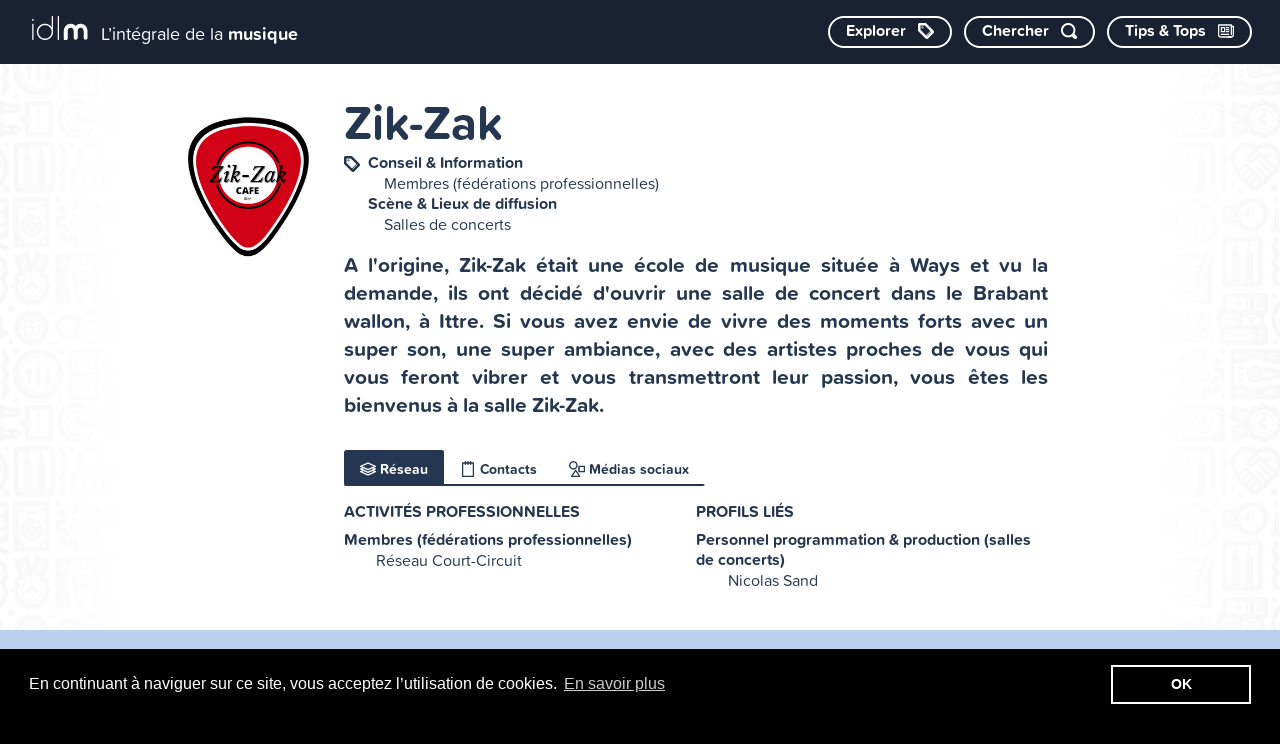

--- FILE ---
content_type: text/html; charset=UTF-8
request_url: https://www.idlm.be/fr/profils/7222-zik-zak
body_size: 7585
content:
<!doctype html>
<html lang="fr">
    <head>
        <meta charset="utf-8">
        <meta http-equiv="X-UA-Compatible" content="IE=edge">
        <title>Zik-Zak | IDLM</title>
        <meta name="description" content="A l&#039;origine, Zik-Zak était une école de musique située à Ways et vu la demande, ils ont décidé d&#039;ouvrir une salle de concert dans le Brabant wallon, à Ittre. Si vous avez envie de vivre des moments forts avec un super son, une super ambiance, avec des ar…">
        <meta property="og:site_name" content="IDLM">
        <meta property="og:type" content="website">
        <meta property="og:title" content="Zik-Zak">
        <meta property="og:description" content="A l&#039;origine, Zik-Zak était une école de musique située à Ways et vu la demande, ils ont décidé d&#039;ouvrir une salle de concert dans le Brabant wallon, à Ittre. Si vous avez envie de vivre des moments forts avec un super son, une super ambiance, avec des ar…">
                    <meta property="og:image" content="https://www.idlm.be/fr/image/og/profile/7222">
            <meta property="og:image:type" content="image/png">
            <meta property="og:image:width" content="1200">
            <meta property="og:image:height" content="630">
                <meta property="og:url" content="https://www.idlm.be/fr/profils/7222-zik-zak">        <link rel="canonical" href="https://www.idlm.be/fr/profils/7222-zik-zak">                <meta name="viewport" content="width=device-width, initial-scale=1">
        <meta name="format-detection" content="telephone=no">
        <link rel="preconnect" href="https://use.typekit.net">
        <link rel="preconnect" href="https://p.typekit.net">
        <link rel="stylesheet" href="/assets/css/main.css?48f78c4d86f16df3" media="all">
                <link rel="stylesheet" href="/assets/css/print.css?2f90432bd7e905bd" media="print">
        <link rel="apple-touch-icon" sizes="180x180" href="/apple-touch-icon.png">
<link rel="icon" type="image/png" sizes="32x32" href="/favicon-32x32.png">
<link rel="icon" type="image/png" sizes="16x16" href="/favicon-16x16.png">
<link rel="manifest" href="/site.webmanifest">
<link rel="mask-icon" href="/safari-pinned-tab.svg" color="#253650">
<meta name="apple-mobile-web-app-title" content="idlm">
<meta name="application-name" content="idlm">
<meta name="msapplication-TileColor" content="#253650">
<meta name="theme-color" content="#253650">
                    <!-- Google Tag Manager -->
            <script>
                (function(w, d, s, l, i) {
                    w[l] = w[l] || [];
                    w[l].push({'gtm.start': new Date().getTime(), event: 'gtm.js'});
                    var f = d.getElementsByTagName(s)[0],
                        j = d.createElement(s),
                        dl = l != 'dataLayer'
                            ? '&l=' + l
                            : '';
                    j.async = true;
                    j.src = 'https://www.googletagmanager.com/gtm.js?id=' + i + dl;
                    f.parentNode.insertBefore(j, f);
                })(window, document, 'script', 'dataLayer', 'GTM-WHM789X');
            </script>
            <!-- End Google Tag Manager -->
            </head>
    <body>
                    <!-- Google Tag Manager (noscript) -->
            <noscript>
                <iframe src="https://www.googletagmanager.com/ns.html?id=GTM-WHM789X" height="0" width="0" style="display:none;visibility:hidden"></iframe>
            </noscript>
            <!-- End Google Tag Manager (noscript) -->
                <script>
            if (window.document.documentMode) {
                document.write(
                    '<div class="load-alert ie-alert" data-nosnippet>Vous utilisez un navigateur web <strong>obsolète</strong>. Pour une meilleure expérience, nous vous conseillons de le <a href="https://browsehappy.com/?locale=fr">mettre à jour</a>.</div>'
                );
            }
        </script>
        <noscript>
            <div class="load-alert js-alert" data-nosnippet="data-nosnippet">Pour profiter pleinement de ce site,
                <a href="https://www.whatismybrowser.com/guides/how-to-enable-javascript/auto" target="_blank">activez Javascript</a>
                sur votre navigateur.</div>
        </noscript>
        <header class="main-header">

    <a href="https://www.idlm.be/fr/" class="main-header__brand" aria-label="L’intégrale de la musique">
        <svg><use xlink:href="/assets/img/sprite.svg?4#logo"/></svg>
        <span>L’intégrale de la
            <strong>musique</strong>
        </span>
    </a>

    <nav class="main-header__nav">
        <a href="https://www.idlm.be/fr/profils/" class="cta cta--ctgr" aria-label="Explorer les catégories">
            <span>Explorer</span>
            <svg class="icon"><use xlink:href="/assets/img/sprite.svg?4#label-category"/></svg>
        </a>
        <a href="#chercher" class="cta cta--srch js-toggle-search" aria-label="Chercher par mot-clé">
            <span>Chercher</span>
            <svg class="icon"><use xlink:href="/assets/img/sprite.svg?4#search"/></svg>
        </a>
        <a href="https://www.idlm.be/fr/extras/" class="cta" aria-label="Consulter les Tips &amp; Tops">
            <span>Tips &amp; Tops</span>
            <svg class="icon"><use xlink:href="/assets/img/sprite.svg?4#newspaper"/></svg>
        </a>
    </nav>

</header>

<section class="search" aria-labelledby="search__title">
    <h6 class="visually-hidden" id="search__title">Chercher un profil</h6>
    <form class="search__form" id="search_form" action="https://www.idlm.be/fr/profils/" method="get">
        <label class="visually-hidden" for="suggestions">Suggestions</label>
        <input type="text" class="search__input" data-remote-url="https://www.idlm.be/fr/search-json" placeholder="Tapez un mot-clé" name="q" id="suggestions" autocomplete="off">
        <button type="submit" class="search__submit"><svg class="icon"><use xlink:href="/assets/img/sprite.svg?4#search"/></svg><span>Ok</span></button>
    <button class="search__close">
        <svg class="icon"><use xlink:href="/assets/img/sprite.svg?4#close"/></svg>
    </button>
    </form>
</section>
        <main class="main-container">
            
<div class="section section--white section--profile">
    <article class="page page--profile">
        <div class="wrapper wrapper--48">

            <header class="profile__header">

                                    <figure class="logo logo--page">
                        <a href="https://www.idlm.be/fr/i/8068" data-fancybox="h" data-filter="#content" data-src="https://www.idlm.be/fr/i/8068" class="fcbx" data-type="ajax" aria-label="image #8068">
                                                    <div class="logo__inner" style="width: 96px; height: 96px;">
    <img src="/fr/ri/ftmd_logo/image/8068/5a5192f9e5a125b6167e2fcc29ea8a1f" srcset="/fr/ri/ftmd_logo/image/8068/5a5192f9e5a125b6167e2fcc29ea8a1f 1x" data-srcset="/fr/ri/ftmd_logo/image/8068/5a5192f9e5a125b6167e2fcc29ea8a1f 1x, /fr/ri/ftmd_logo_2x/image/8068/5a5192f9e5a125b6167e2fcc29ea8a1f 2x" class="lazyload" alt="" title="">
</div>

                            </a>
                    </figure>
                
                <h1 class="title title--header">
                    Zik-Zak
                </h1>

                
                                    <div class="label label--category">
                        <svg class="icon">
                            <use xlink:href="/assets/img/sprite.svg?4#label-category"></use>
                        </svg>
                        <ul>
                                                            <li>
                                    <a href="https://www.idlm.be/fr/profils/?category=282">
                                        <strong>
                                            Conseil &amp; Information
                                        </strong>
                                                                            </a>
                                                                            <ul>
                                                                                            <li>
                                                    <a href="https://www.idlm.be/fr/profils/?category=837">
                                                        Membres (fédérations professionnelles)
                                                                                                            </a>
                                                                                                    </li>
                                                                                    </ul>
                                                                    </li>
                                                            <li>
                                    <a href="https://www.idlm.be/fr/profils/?category=351">
                                        <strong>
                                            Scène &amp; Lieux de diffusion
                                        </strong>
                                                                            </a>
                                                                            <ul>
                                                                                            <li>
                                                    <a href="https://www.idlm.be/fr/profils/?category=345">
                                                        Salles de concerts
                                                                                                            </a>
                                                                                                    </li>
                                                                                    </ul>
                                                                    </li>
                                                    </ul>
                    </div>
                                
                                    <div class="text text--intro page__intro">
                        <p>A l&#39;origine,&nbsp;Zik-Zak &eacute;tait&nbsp;une &eacute;cole de musique situ&eacute;e &agrave; Ways et vu la demande, ils ont d&eacute;cid&eacute; d&#39;ouvrir une salle de concert dans le Brabant wallon, &agrave; Ittre. Si vous avez envie de vivre des moments forts avec un super son, une super ambiance, avec des artistes proches de vous qui vous feront vibrer et vous transmettront leur passion, vous &ecirc;tes les bienvenus &agrave;&nbsp;la salle Zik-Zak.</p>

                    </div>
                
            </header>

                        
                        
                                                    
                                                                    
                                                    
                        
                        
                            <div class="tab">
                    <nav class="tab__menu">
                                                    <a href="#reseau" class="tab__link">
                                <svg class="icon">
                                    <use xlink:href="/assets/img/sprite.svg?4#layers"/>
                                </svg>
                                <span>
                                    Réseau
                                </span>
                            </a>
                                                                            <a href="#contacts" class="tab__link">
                                <svg class="icon">
                                    <use xlink:href="/assets/img/sprite.svg?4#notes"/>
                                </svg>
                                <span>
                                    Contacts
                                </span>
                            </a>
                                                                            <a href="#social" class="tab__link">
                                <svg class="icon">
                                    <use xlink:href="/assets/img/sprite.svg?4#shapes"/>
                                </svg>
                                <span>
                                    Médias sociaux
                                </span>
                            </a>
                                                                                                                                            </nav>
                                            <div class="tab__content activities" id="reseau">
                            <h6 class="tab__title">
                                Réseau
                            </h6>
                                                                <div class="activities__block">
                        <h6 class="activities__title">
                            Activités professionnelles
                        </h6>
                                                    <dl>
                                <dt>
                                    Membres (fédérations professionnelles)
                                </dt>
                                <dd>
                                                                            <a href="https://www.idlm.be/fr/profils/5893-reseau-court-circuit" class="">
                                            Réseau Court-Circuit 
                                        </a>
                                                                                                            </dd>
                            </dl>
                                            </div>
                                                    <div class="activities__block">
                        <h6 class="activities__title">
                            Profils liés
                        </h6>
                                                    <dl>
                                <dt>
                                    Personnel programmation &amp; production (salles de concerts)
                                </dt>
                                <dd>
                                                                            <a href="https://www.idlm.be/fr/profils/11136-nicolas-sand">
                                            Nicolas Sand
                                        </a>
                                                                                                            </dd>
                            </dl>
                                            </div>
                                                
                        </div>
                                                                <div class="tab__content contacts" id="contacts">
                            <h6 class="tab__title">
                                Contacts
                            </h6>
                                            
                                                            <ul>
                                                                                        <li>
                                    <svg class="icon">
                                        <use xlink:href="/assets/img/sprite.svg?4#building"/>
                                    </svg>
                                                                            Rue de Tubize 28 
                                                                                                                <br/>
                                        1460 
                                                                                                                Ittre
                                                                    </li>
                                                                                                                            <li>
                                        <svg class="icon">
                                            <use xlink:href="/assets/img/sprite.svg?4#mobile"/>
                                        </svg>
                                                                                    +32 (0)476 53 00 56
                                                                            </li>
                                                                    <li>
                                        <svg class="icon">
                                            <use xlink:href="/assets/img/sprite.svg?4#url"/>
                                        </svg>
                                                                                    <a href="https://www.zik-zak.be" target="_blank" rel="noopener">
                                                <span class="ellipsis">
                                                    www.zik-zak.be
                                                </span>
                                            </a>
                                                                            </li>
                                                                                    </ul>
                                                    
                        </div>
                                                                <div class="tab__content social" id="social">
                            <h6 class="tab__title">
                                Médias sociaux
                            </h6>
                                            <div class="platforms">
                                            <a href="https://www.facebook.com/ZikZakIttre" target="_blank" rel="noopener">
                            <svg>
                                <use xlink:href="/assets/img/sprite.svg?4#facebook"/>
                            </svg>
                            <span>
                                Facebook
                            </span>
                        </a>
                                    </div>
                
                        </div>
                                                                                                                    </div>
            
        </div>
    </article>
</div>

<div class="disclaimer">
    <strong>
        idlm
    </strong>
    , l’intégrale de&nbsp;la&nbsp;musique s’est&nbsp;donnée pour&nbsp;mission de&nbsp;recenser tou·tes les professionnel·les de&nbsp;la&nbsp;musique en&nbsp;Fédération Wallonie-Bruxelles.
    <br>
    Vous&nbsp;êtes – ou&nbsp;vous&nbsp;représentez –
    <em>
        Zik-Zak
    </em>
    &nbsp;? Vous&nbsp;souhaitez modifier cette&nbsp;fiche&nbsp;? Complétez le&nbsp;
    <a href="https://form.jotform.com/250793850384364?profile_id=7222&name=Zik-Zak" target="_blank">
        formulaire de&nbsp;modification de&nbsp;profil
    </a>
    .
</div>


        </main>
                <footer class="footer">

    <div class="footer__top">
        <div class="footer__brand">
            <a href="https://www.idlm.be/fr/">
                <svg><use xlink:href="/assets/img/sprite.svg?4#logo"/></svg>
                <span>L’intégrale de la
                    <strong>musique</strong>
                </span>
            </a>
        </div>

        <ul class="footer__nav">
            <li>
                <a href="/fr/page/15-a-propos" class="cta">À&nbsp;propos
                    <svg class="icon"><use xlink:href="/assets/img/sprite.svg?4#info"/></svg>
                </a>
            </li>
            <li>
                <a href="/fr/advanced-search" class="cta">Recherche avancée
                    <svg class="icon"><use xlink:href="/assets/img/sprite.svg?4#searchplus"/></svg>
                </a>
            </li>
            <li>
                <a href="/fr/page/14003-faq" class="cta">F.A.Q.
                    <svg class="icon"><use xlink:href="/assets/img/sprite.svg?4#faq"/></svg>
                </a>
            </li>
            <li>
                <a href="/fr/page/14004-contact" class="cta">Contact
                    <svg class="icon"><use xlink:href="/assets/img/sprite.svg?4#email"/></svg>
                </a>
            </li>
            <li>
                <a href="/fr/page/17-mentions-legales" class="cta">Mentions&nbsp;légales
                    <svg class="icon"><use xlink:href="/assets/img/sprite.svg?4#scales"/></svg>
                </a>
            </li>
        </ul>
    </div>

    <div class="footer__bottom">

        <address class="footer__cdm">
            <span>Édité par le
                <a href="https://www.conseildelamusique.be/" target="_blank" rel="noopener">Conseil de la Musique</a>
            </span>
            <a href="https://www.conseildelamusique.be/" target="_blank" rel="noopener" title="Conseil de la Musique">
                <svg xmlns="http://www.w3.org/2000/svg" version="1.1" x="0px" y="0px" viewbox="0 0 256 256">
                    <ellipse fill="#16161d" cx="128" cy="128" rx="128" ry="128"></ellipse>
                    <ellipse fill="#FFFFFF" cx="128" cy="128" rx="116" ry="116"></ellipse>
                    <path
                        fill="#16161d"
                        d="M114.018 73.23c-8.142-8.595-19.638-13.975-32.406-13.975-24.694 0-44.696 20-44.696 44.665 0 24.687 20.002 44.706 44.696 44.706 12.714 0 24.18-5.352 32.308-13.896l-9.1-10.396c-5.67 6.457-13.95 10.533-23.208 10.533-17.1 0-30.945-13.866-30.945-30.946 0-17.08 13.845-30.924 30.945-30.924 8.972 0 17.025 3.852 22.68 9.965l9.726-9.73zM184.735 103.93h-6.885V52.376l-32.658 32.652V52.376L109.1 88.466l9.45 9.448 14.606-14.602v30.936l30.924-30.936.01 34.366h6.877l13.768-13.748zM127.36 167.328h-1.563v-15.666h1.746c5.415 0 8.26 3.947 8.26 7.838 0 3.812-2.965 7.828-8.444 7.828"></path>
                    <path
                        fill="#16161d"
                        d="M153.046 152.475v14.865h7.898l.832-1.694h-7.027v-14.033l-1.704.862zM137.806 151.662v15.666h7.997l.437-1.508h-6.738v-5.644h5.15v-1.518h-5.15v-5.47h5.54l.006-1.526h-7.242zM170.27 151.318l-.048-.117-7.76 16.14h1.854l2.978-6.203h5.97l3.065 6.174.02.03h1.86l-7.94-16.022zM142.197 189.477h-1.65l-1.496-11.153-5.78 11.104-5.51-10.848-1.487 10.897h-1.697l.01-.08 2.29-16.217 6.526 12.738 6.612-12.738 2.183 16.297zM150.104 189.867c-3.28 0-5.65-2.154-5.65-5.113v-10.22l1.702-.845v10.825c0 2.227 1.612 3.734 3.986 3.734 2.6 0 4.09-1.726 4.09-4.76v-8.958l1.703-.844v14.955l-1.527.86v-1.774c-1.03 1.403-2.46 2.137-4.304 2.137M162.157 189.867c-1.527 0-2.772-.725-3.82-2.232l-.02-.03.832-1.392.052.078c.978 1.335 1.98 1.96 3.076 1.96 1.51 0 2.724-1.3 2.724-2.87 0-1.167-.48-2.048-2.96-3.104-2.342-1.002-3.507-2.47-3.507-4.48 0-2.528 1.898-4.45 4.4-4.45 1.272 0 2.254.432 3.428 1.51l.04.04-.914 1.45-.047-.07c-.854-.95-1.62-1.322-2.685-1.322-1.53 0-2.52 1.393-2.52 2.686 0 1.46 1.01 2.578 3.038 3.36 2.254.872 3.43 2.372 3.43 4.34 0 2.224-1.705 4.527-4.55 4.527"></path>
                    <path
                        fill="#16161d"
                        d="M169.4 174.553v14.924h1.704V173.71l-1.704.843zM198.268 189.867c-3.27 0-5.672-2.154-5.672-5.113v-10.22l1.703-.845v10.825c0 2.227 1.63 3.734 4.007 3.734 2.6 0 4.1-1.726 4.1-4.76v-8.958l1.687-.844v14.955l-1.52.86v-1.792c-1 1.423-2.44 2.157-4.306 2.157"></path>
                    <path
                        fill="#16161d"
                        d="M207.218 173.738v15.73h8.015l.402-1.52H208.9v-5.673h5.16v-1.51h-5.16v-5.497h5.55v-1.53h-7.232zM188.334 186.918c1.263-1.52 1.94-3.42 1.94-5.3 0-4.077-3.147-8.272-8.418-8.272-5.245 0-8.4 4.195-8.4 8.273 0 4.044 3.155 8.247 8.4 8.247 1.655 0 3.07-.412 4.262-1.076l2.86.694-.644-2.566zM132.81 145.42c-5.15 0-8.242-4.107-8.242-8.076 0-3.957 3.092-8.07 8.243-8.07 1.793 0 3.603.643 4.95 1.73l.042.03-.79 1.45-.063-.06c-1.108-1.02-2.573-1.567-4.14-1.567-3.644 0-6.49 2.844-6.49 6.486 0 3.656 2.847 6.498 6.49 6.498 1.37 0 2.988-.587 4.202-1.56l.067-.037.88 1.344-.05.037c-1.456 1.138-3.318 1.796-5.1 1.796M146.756 145.41c-5.158 0-8.234-4.107-8.234-8.074 0-3.95 3.076-8.062 8.234-8.062 5.153 0 8.24 4.113 8.24 8.062 0 3.967-3.087 8.074-8.24 8.074"></path>
                    <path
                        fill="#16161d"
                        d="M169.792 145.527l-11.19-12.172v11.684h-1.676V129.3l11.2 12.21v-11.053l1.666-.844v15.914zM175.856 145.42c-1.48 0-2.692-.695-3.75-2.158l-.02-.037.813-1.37.045.067c.98 1.312 1.944 1.92 3.03 1.92 1.468 0 2.667-1.256 2.667-2.803 0-1.157-.483-2.01-2.882-3.048-2.304-.98-3.45-2.39-3.45-4.37 0-2.47 1.853-4.35 4.32-4.35 1.236 0 2.217.43 3.335 1.487l.04.038-.872 1.402-.05-.06c-.833-.933-1.58-1.284-2.628-1.284-1.51 0-2.46 1.344-2.46 2.617 0 1.43.97 2.508 2.96 3.29 2.178.845 3.352 2.294 3.352 4.235 0 2.158-1.664 4.422-4.45 4.422"></path>
                    <path fill="#16161d" d="M197.182 130.445v14.582h7.764l.832-1.656h-6.92v-13.757l-1.676.832zM192.77 130.457v14.57h1.667v-15.414l-1.666.844zM182.562 129.65v15.377h7.818l.433-1.47h-6.585V138h5.047v-1.488h-5.047v-5.37h5.428v-1.492h-7.094z"></path>
                    <path
                        fill="#FFFFFF"
                        d="M127.494 153.275v12.47c4.805-.12 6.51-3.48 6.51-6.372 0-3.428-2.722-6.098-6.212-6.098h-.298zM168.07 159.52l2.107-4.83 2.282 4.83h-4.39zM175.25 181.62c0-3.747 2.892-6.667 6.606-6.667 3.712 0 6.633 2.92 6.633 6.666 0 3.72-2.922 6.63-6.634 6.63-3.714 0-6.607-2.91-6.607-6.63M146.756 130.848c-3.638 0-6.495 2.854-6.495 6.488 0 3.664 2.858 6.506 6.496 6.506 3.644 0 6.477-2.842 6.477-6.506 0-3.635-2.834-6.488-6.477-6.488"></path>
                </svg>
            </a>
        </address>

        <address class="footer__fwb">
            <span>Avec&nbsp;le&nbsp;soutien de&nbsp;la&nbsp;<a href="http://www.creationartistique.cfwb.be/" target="_blank" rel="noopener">Fédération&nbsp;Wallonie-Bruxelles</a>
            </span>
            <a href="http://www.creationartistique.cfwb.be/" target="_blank" rel="noopener" title="Fédération Wallonie-Bruxelles">
                <svg><use xlink:href="/assets/img/sprite.svg?4#fwb"/></svg>
            </a>
        </address>

        <address class="footer__credits">
            <span>Illustrations&nbsp;:
                <a href="https://greygouar.ultra-book.com/" target="_blank" rel="noopener">Greygouar</a>
            </span>
            |
            <span>Website&nbsp;:
                <a href="https://www.tentwelve.com" target="_blank" rel="noopener">Tentwelve</a>
            </span>
        </address>
    </div>
</footer>
                    <script src="https://ajax.googleapis.com/ajax/libs/jquery/3.5.1/jquery.min.js" integrity="sha384-ZvpUoO/+PpLXR1lu4jmpXWu80pZlYUAfxl5NsBMWOEPSjUn/6Z/hRTt8+pR6L4N2" crossorigin="anonymous"></script>
            <script>
                window.jQuery || document.write('<script defer src="/assets/js/vendor/jquery-3.5.1.min.js"><\/script>')
            </script>
                <script>
            var basepath = '';
        </script>
        <script defer="defer" src="/assets/js/plugins.min.js?d189d4f0ed832b5a"></script>
        <script defer="defer" src="/assets/js/main.min.js?81dfe347d5d0e972"></script>
        
        <link rel="stylesheet" type="text/css" href="//cdnjs.cloudflare.com/ajax/libs/cookieconsent2/3.0.3/cookieconsent.min.css" />
        <script src="//cdnjs.cloudflare.com/ajax/libs/cookieconsent2/3.0.3/cookieconsent.min.js"></script>
        <script>
        	window.addEventListener("load", function(){
        		window.cookieconsent.initialise({
        			"palette": {
        				"popup": {
        					"background": "#000"
        				},
        				"button": {
        					"background": "transparent",
        					"text": "#fff",
        					"border": "#fff"
        				}
        			},
        			"content": {
        				"message": "En continuant à naviguer sur ce site, vous acceptez l’utilisation de cookies.",
        				"dismiss": "OK",
        				"link": "En savoir plus",
        				"href": "/fr/page/17-mentions-legales"
        			}
        		})});
        </script>

    </body>
</html>


--- FILE ---
content_type: image/svg+xml
request_url: https://www.idlm.be/assets/img/sprite.svg?4
body_size: 34692
content:
<svg xmlns="http://www.w3.org/2000/svg"><symbol viewBox="0 0 24 24" id="amazon"><g fill="currentColor"><path d="M.045 18.02c.072-.116.187-.124.348-.022 3.636 2.11 7.594 3.166 11.87 3.166 2.852 0 5.668-.533 8.447-1.595l.315-.14c.138-.06.234-.1.293-.13.226-.088.39-.046.525.13.12.174.09.336-.12.48-.256.19-.6.41-1.006.654-1.244.743-2.64 1.316-4.185 1.726a17.617 17.617 0 01-10.951-.577 17.88 17.88 0 01-5.43-3.35c-.1-.074-.151-.15-.151-.22 0-.047.021-.09.051-.13zm6.565-6.218c0-1.005.247-1.863.743-2.577.495-.71 1.17-1.25 2.04-1.615.796-.335 1.756-.575 2.912-.72.39-.046 1.033-.103 1.92-.174v-.37c0-.93-.105-1.558-.3-1.875-.302-.43-.78-.65-1.44-.65h-.182c-.48.046-.896.196-1.246.46-.35.27-.575.63-.675 1.096-.06.3-.206.465-.435.51l-2.52-.315c-.248-.06-.372-.18-.372-.39 0-.046.007-.09.022-.15.247-1.29.855-2.25 1.82-2.88.976-.616 2.1-.975 3.39-1.05h.54c1.65 0 2.957.434 3.888 1.29.135.15.27.3.405.48.12.165.224.314.283.45.075.134.15.33.195.57.06.254.105.42.135.51.03.104.062.3.076.615.01.313.02.493.02.553v5.28c0 .376.06.72.165 1.036.105.313.21.54.315.674l.51.674c.09.136.136.256.136.36 0 .12-.06.226-.18.314-1.2 1.05-1.86 1.62-1.963 1.71-.165.135-.375.15-.63.045a6.062 6.062 0 01-.526-.496l-.31-.347a9.391 9.391 0 01-.317-.42l-.3-.435c-.81.886-1.603 1.44-2.4 1.665-.494.15-1.093.227-1.83.227-1.11 0-2.04-.343-2.76-1.034-.72-.69-1.08-1.665-1.08-2.94l-.05-.076zm3.753-.438c0 .566.14 1.02.425 1.364.285.34.675.512 1.155.512.045 0 .106-.007.195-.02.09-.016.134-.023.166-.023.614-.16 1.08-.553 1.424-1.178.165-.28.285-.58.36-.91.09-.32.12-.59.135-.8.015-.195.015-.54.015-1.005v-.54c-.84 0-1.484.06-1.92.18-1.275.36-1.92 1.17-1.92 2.43l-.035-.02zm9.162 7.027c.03-.06.075-.11.132-.17.362-.243.714-.41 1.05-.5a8.094 8.094 0 011.612-.24c.14-.012.28 0 .41.03.65.06 1.05.168 1.172.33.063.09.099.228.099.39v.15c0 .51-.149 1.11-.424 1.8-.278.69-.664 1.248-1.156 1.68-.073.06-.14.09-.197.09-.03 0-.06 0-.09-.012-.09-.044-.107-.12-.064-.24.54-1.26.806-2.143.806-2.64 0-.15-.03-.27-.087-.344-.145-.166-.55-.257-1.224-.257-.243 0-.533.016-.87.046-.363.045-.7.09-1 .135-.09 0-.148-.014-.18-.044-.03-.03-.036-.047-.02-.077 0-.017.006-.03.02-.063v-.06z"/></g></symbol><symbol viewBox="0 0 24 24" id="applemusic"><g fill="currentColor"><path d="M23.994 6.124a9.23 9.23 0 00-.24-2.19c-.317-1.31-1.062-2.31-2.18-3.043a5.022 5.022 0 00-1.877-.726 10.496 10.496 0 00-1.564-.15c-.04-.003-.083-.01-.124-.013H5.986c-.152.01-.303.017-.455.026-.747.043-1.49.123-2.193.4-1.336.53-2.3 1.452-2.865 2.78-.192.448-.292.925-.363 1.408-.056.392-.088.785-.1 1.18 0 .032-.007.062-.01.093v12.223c.01.14.017.283.027.424.05.815.154 1.624.497 2.373.65 1.42 1.738 2.353 3.234 2.801.42.127.856.187 1.293.228.555.053 1.11.06 1.667.06h11.03a12.5 12.5 0 001.57-.1c.822-.106 1.596-.35 2.295-.81a5.046 5.046 0 001.88-2.207c.186-.42.293-.87.37-1.324.113-.675.138-1.358.137-2.04-.002-3.8 0-7.595-.003-11.393zm-6.423 3.99v5.712c0 .417-.058.827-.244 1.206-.29.59-.76.962-1.388 1.14-.35.1-.706.157-1.07.173-.95.045-1.773-.6-1.943-1.536a1.88 1.88 0 011.038-2.022c.323-.16.67-.25 1.018-.324.378-.082.758-.153 1.134-.24.274-.063.457-.23.51-.516a.904.904 0 00.02-.193c0-1.815 0-3.63-.002-5.443a.725.725 0 00-.026-.185c-.04-.15-.15-.243-.304-.234-.16.01-.318.035-.475.066-.76.15-1.52.303-2.28.456l-2.325.47-1.374.278c-.016.003-.032.01-.048.013-.277.077-.377.203-.39.49-.002.042 0 .086 0 .13-.002 2.602 0 5.204-.003 7.805 0 .42-.047.836-.215 1.227-.278.64-.77 1.04-1.434 1.233-.35.1-.71.16-1.075.172-.96.036-1.755-.6-1.92-1.544-.14-.812.23-1.685 1.154-2.075.357-.15.73-.232 1.108-.31.287-.06.575-.116.86-.177.383-.083.583-.323.6-.714v-.15c0-2.96 0-5.922.002-8.882 0-.123.013-.25.042-.37.07-.285.273-.448.546-.518.255-.066.515-.112.774-.165.733-.15 1.466-.296 2.2-.444l2.27-.46c.67-.134 1.34-.27 2.01-.403.22-.043.442-.088.663-.106.31-.025.523.17.554.482.008.073.012.148.012.223.002 1.91.002 3.822 0 5.732z"/></g></symbol><symbol viewBox="0 0 24 24" id="bandcamp"><g fill="currentColor"><path d="m0 18.75 7.437-13.5H24l-7.438 13.5H0z"/></g></symbol><symbol viewBox="0 0 24 24" id="bluesky"> <path fill="currentColor" d="M12 10.8c-1.09-2.11-4.05-6.05-6.8-8C2.57.95 1.56 1.28.9 1.58.14 1.9 0 3.08 0 3.77s.38 5.65.62 6.48c.82 2.73 3.72 3.66 6.39 3.36-3.92.58-7.39 2-2.83 7.08 5.01 5.19 6.87-1.11 7.82-4.3.95 3.19 2.05 9.26 7.73 4.3 4.27-4.3 1.18-6.5-2.74-7.08a8.74 8.74 0 0 1-.41-.05l.41.05c2.67.3 5.57-.63 6.39-3.36.24-.83.62-5.8.62-6.48 0-.7-.14-1.86-.9-2.2-.66-.3-1.67-.63-4.3 1.23-2.75 1.95-5.71 5.89-6.8 8Z"/> </symbol><symbol viewBox="0 0 24 24" id="building"><!--Generated by IJSVG (https://github.com/iconjar/IJSVG)--><g fill="currentColor"><path d="M13,24h-12c-0.6,0 -1,-0.4 -1,-1v-22c0,-0.6 0.4,-1 1,-1h12c0.6,0 1,0.4 1,1v22c0,0.6 -0.4,1 -1,1Zm-11,-2h10v-20h-10v20Z"/><path d="M23,24h-10c-0.6,0 -1,-0.4 -1,-1v-16c0,-0.6 0.4,-1 1,-1h10c0.6,0 1,0.4 1,1v16c0,0.6 -0.4,1 -1,1Zm-9,-2h8v-14h-8v14Z"/><path d="M5,16c-0.6,0 -1,-0.4 -1,-1v-10c0,-0.6 0.4,-1 1,-1c0.6,0 1,0.4 1,1v10c0,0.6 -0.4,1 -1,1Z"/><path d="M9,16c-0.6,0 -1,-0.4 -1,-1v-10c0,-0.6 0.4,-1 1,-1c0.6,0 1,0.4 1,1v10c0,0.6 -0.4,1 -1,1Z"/><path d="M20,24h-4c-0.6,0 -1,-0.4 -1,-1v-4c0,-0.6 0.4,-1 1,-1h4c0.6,0 1,0.4 1,1v4c0,0.6 -0.4,1 -1,1Zm-3,-2h2v-2h-2v2Z"/><path d="M9,24h-4c-0.6,0 -1,-0.4 -1,-1v-4c0,-0.6 0.4,-1 1,-1h4c0.6,0 1,0.4 1,1v4c0,0.6 -0.4,1 -1,1Zm-3,-2h2v-2h-2v2Z"/><path d="M20,16h-4c-0.6,0 -1,-0.4 -1,-1c0,-0.6 0.4,-1 1,-1h4c0.6,0 1,0.4 1,1c0,0.6 -0.4,1 -1,1Z"/><path d="M20,12h-4c-0.6,0 -1,-0.4 -1,-1c0,-0.6 0.4,-1 1,-1h4c0.6,0 1,0.4 1,1c0,0.6 -0.4,1 -1,1Z"/></g></symbol><symbol viewBox="0 0 16 8" id="carret"> <path d="M8 8c-.2 0-.5-.1-.7-.2l-7-6C-.1 1.4-.2.8.2.4c.4-.4 1-.5 1.4-.1L8 5.7 14.3.3c.4-.4 1-.3 1.4.1.4.4.3 1.1-.1 1.4l-7 6c-.1.1-.4.2-.6.2z" fill="currentColor"/></symbol><symbol viewBox="0 0 24.7 23" id="cat-aide"> <path d="M24.7 7.9c0-2.1-.8-4.1-2.3-5.6C20.9.8 18.9 0 16.8 0c-1.6 0-3.1.5-4.4 1.4C11 .5 9.5 0 7.9 0 5.8 0 3.8.8 2.3 2.3-.6 5.2-.8 10 1.9 13.1c0 .7.4 1.5.9 2 .3.3.8.6 1.2.8.1.5.4.9.8 1.2.3.3.8.6 1.2.8.1.5.4.9.8 1.2.6.6 1.3.9 2 .9.1 0 .2.1.3.2l1.9 1.9c.6.6 1.4.9 2.2.9.8 0 1.6-.3 2.2-.9.3-.3.6-.8.8-1.2.5-.1.9-.4 1.2-.8.3-.3.6-.8.8-1.2.5-.1.9-.4 1.2-.8.3-.3.6-.8.8-1.2.5-.1.9-.4 1.2-.8.6-.6.9-1.4.9-2.2v-.3l.1-.1c1.4-1.5 2.3-3.5 2.3-5.6zM20.3 12l-1.6-1.6c-.8-.8-2.2-.8-3.1 0-.4.4-.6.9-.6 1.4-.5 0-1 .2-1.4.6-.4.4-.6.9-.6 1.4-.5 0-1 .2-1.4.6-.4.4-.6.9-.6 1.4-.5 0-1 .2-1.4.6-.3.3-.5.7-.6 1.1-.2 0-.4 0-.6-.2-.1-.1-.2-.3-.2-.5s.1-.3.2-.5l4.2-4.2c.3-.3.3-.8 0-1.1-.3-.3-.8-.3-1.1 0l-4.2 4.2c-.1.1-.3.2-.5.2s-.3-.1-.5-.2c-.1-.1-.2-.3-.2-.5s.1-.3.2-.5l4.2-4.2c.3-.3.3-.8 0-1.1-.3-.3-.8-.3-1.1 0l-4.2 4.2c-.1.1-.3.2-.5.2s-.3-.1-.5-.2.2-.1.2-.2c0-.2.1-.3.2-.5l5.8-5.8 2.2 2.2c1 1 2 1.1 2.7.9.7-.1 1.3-.5 1.6-.9.6-.6.4-1.4 0-1.8l-3.5-3.5c2.2-1.5 5.3-1.4 7.2.5 1 1 1.6 2.4 1.6 3.8 0 1.5-.6 2.8-1.6 3.8l-.3.4zm-2.7 4.3c-.1.1-.3.2-.5.2s-.3-.1-.5-.2l-1.9-1.9c-.3-.3-.3-.7 0-.9.1-.1.3-.2.5-.2s.3.1.5.2l1.9 1.9c.3.3.3.7 0 .9zm-2 2c-.1.1-.3.2-.5.2s-.3-.1-.5-.2l-1.9-1.9c-.1-.1-.2-.3-.2-.5s.1-.3.2-.5c.1-.1.3-.2.5-.2s.3.1.5.2l1.9 1.9c.3.4.3.8 0 1zm-1.8 1.6c0 .2-.1.3-.2.5-.1.1-.3.2-.5.2s-.3-.1-.5-.2l-1.9-1.9c-.1-.1-.2-.3-.2-.5s.1-.3.2-.5c.1-.1.3-.2.5-.2s.3.1.5.2l1.9 1.9c.1.1.2.3.2.5zm3-7.4c-.1-.1-.2-.3-.2-.5s.1-.3.2-.5c.1-.1.3-.2.5-.2s.3.1.5.2l1.9 1.9c.1.1.2.3.2.5s-.1.3-.2.5c-.1.1-.3.2-.5.2s-.3-.1-.5-.2l-1.9-1.9zM15.7 8c-.2.1-.4.2-.7.3-.5.1-.9-.1-1.4-.5L11 5.2c-.3-.3-.7-.4-1.1-.2-.1 0-.2.1-.3.2-.9.9-2.5.9-3.4 0-.3-.3-.8-.3-1.1 0-.2.3-.2.8.1 1 .6.6 1.5 1 2.3 1.1l-3.9 3.9C1.9 9.1 2.1 6 4 4c1.1-1 2.5-1.5 3.9-1.5s2.8.5 3.8 1.6l4 3.9z" fill="currentColor"/> </symbol><symbol viewBox="0 0 20.7 26.9" id="cat-artistes"> <path d="M11.6 16.3v-1.2c2.3-.6 4-2.6 4-5.1V5.2c0-2.9-2.3-5.2-5.2-5.2-2.9 0-5.3 2.3-5.3 5.2V10c0 2.5 1.7 4.5 4 5.1v1.2c-2.6.3-4.9 1.4-4.9 3.4v3.8c0 2.3 3.1 3.4 6.2 3.4s6.2-1.2 6.2-3.4v-3.4-.1-.3c-.1-2-2.4-3.1-5-3.4zM12.8 4c.1.2.2.4.2.6h-1.2c-.4 0-.8.3-.8.8 0 .4.3.8.8.8h1.3V7h-1.3c-.4 0-.8.3-.8.8 0 .4.3.8.8.8h1.3v.8h-1.3c-.4 0-.8.3-.8.8 0 .4.3.8.8.8H13c-.1.2-.1.4-.2.6H7.9c-.1-.2-.2-.4-.2-.6h1.2c.4 0 .8-.3.8-.8 0-.4-.3-.8-.8-.8H7.6v-1h1.3c.4 0 .8-.3.8-.8 0-.4-.3-.8-.8-.8H7.6v-.7h1.3c.4 0 .8-.3.8-.8 0-.4-.3-.8-.8-.8H7.7c.1-.1.1-.3.2-.5h4.9zm-.6 8c-.5.5-1.1.8-1.9.8-.7 0-1.4-.3-1.9-.8h3.8zm0-8.8H8.5c.5-.4 1.1-.7 1.9-.7.7 0 1.3.3 1.8.7zM9.1 18.8c0 .7.6 1.2 1.2 1.2.7 0 1.2-.5 1.2-1.2 1.3.2 2.2.6 2.4.9-.3.3-1.6.9-3.6.9-2.1 0-3.3-.6-3.6-.9.3-.3 1.1-.7 2.4-.9zm1.3 5.6c-2.2 0-3.6-.7-3.7-.9v-1c1.1.4 2.4.6 3.7.6 1.3 0 2.6-.2 3.7-.6v.9c-.2.2-1.5 1-3.7 1zM3.1 6.9H.8c-.5 0-.8.3-.8.8 0 .4.3.8.8.8h2.4c.4 0 .8-.3.8-.8-.1-.5-.5-.8-.9-.8zM.7 4.6l2.1 1.2c.1 0 .2.1.3.1.3 0 .5-.1.7-.4.2-.4.1-.8-.3-1L1.4 3.3c-.4-.2-.8-.1-1 .3-.2.3-.1.8.3 1zM2.7 9.5L.6 10.7c-.4.2-.5.7-.3 1 .1.2.4.4.7.4.1 0 .3 0 .4-.1l2.1-1.2c.4-.2.5-.7.3-1-.2-.4-.7-.5-1.1-.3zM20 6.9h-2.4c-.4 0-.8.3-.8.8 0 .4.3.8.8.8H20c.4 0 .8-.3.8-.8-.1-.5-.4-.8-.8-.8zM20 10.7l-2-1.2c-.4-.2-.8-.1-1 .3-.2.4-.1.8.3 1l2.1 1.2c.1.1.2.1.4.1.3 0 .5-.1.7-.4 0-.3-.1-.8-.5-1zM17.6 5.9c.1 0 .3 0 .4-.1l2-1.2c.4-.2.5-.7.3-1-.2-.4-.7-.5-1-.3l-2.1 1.2c-.4.2-.5.7-.3 1 .2.2.4.4.7.4z" fill="currentColor"/> </symbol><symbol viewBox="0 0 28 25.2" id="cat-conseil"> <path d="M3.1 8.3H.8c-.5 0-.8.3-.8.7 0 .4.3.8.8.8h2.4c.4 0 .8-.3.8-.8-.1-.4-.5-.7-.9-.7zM.7 6l2.1 1.2c.1 0 .2.1.3.1.3 0 .5-.1.7-.4.2-.4.1-.8-.3-1L1.4 4.7c-.3-.2-.8-.1-1 .3-.2.3-.1.8.3 1zM2.8 10.9L.7 12.1c-.4.2-.5.7-.3 1 .1.2.4.4.7.4.1 0 .3 0 .4-.1l2.1-1.2c.4-.2.5-.7.3-1-.3-.4-.8-.5-1.1-.3zM27.3 8.3h-2.4c-.4 0-.8.3-.8.8 0 .4.3.8.8.8h2.4c.4-.1.7-.4.7-.9 0-.4-.3-.7-.7-.7zM27.3 12.1l-2.1-1.2c-.4-.2-.8-.1-1 .3-.2.4-.1.8.3 1l2.1 1.2c.1.1.2.1.4.1.3 0 .5-.1.7-.4.1-.3 0-.8-.4-1zM24.9 7.3c.1 0 .3 0 .4-.1l2-1.2c.4-.2.5-.7.3-1-.2-.4-.7-.5-1-.3l-2.1 1.2c-.4.2-.5.7-.3 1 .2.2.4.4.7.4zM14 0C9 0 4.9 4.1 4.9 9.1c0 3.1 1.6 6 4.2 7.7v.1h-.4c-.6 0-1 .4-1 1s.4 1 1 1h.5v.9h-.5c-.6 0-1 .4-1 1s.4 1 1 1h.5v1.9c0 .9.7 1.5 1.5 1.5h6.6c.9 0 1.5-.7 1.5-1.5v-1.9h.5c.6 0 1-.4 1-1s-.4-1-1-1h-.5v-.9h.5c.6 0 1-.4 1-1s-.4-1-1-1h-.5v-.1c2.6-1.7 4.2-4.5 4.2-7.7.1-5-4-9.1-9-9.1zm2.4 22.7h-4.7v-1h4.7v1zm0-3h-4.7v-.9h4.7v.9zm-3.6-9.2h-1.1c-.6 0-1.1-.5-1.1-1.1 0-.6.5-1.1 1.1-1.1.6 0 1.1.5 1.1 1.1v1.1zm1.7 6.3h-.9v-5.6h.9v5.6zm2.5-1.9l-.7.4v1.5h-1.1v-5.6h1.1c1 0 1.8-.8 1.8-1.8s-.8-1.8-1.8-1.8-1.8.8-1.8 1.8v1.1h-.9V9.4c0-1-.8-1.8-1.8-1.8S10 8.4 10 9.4s.8 1.8 1.8 1.8h1.1v5.6h-1.1v-1.5l-.8-.4c-2.2-1.1-3.5-3.4-3.5-5.8 0-3.6 2.9-6.6 6.6-6.6s6.6 2.9 6.6 6.6c-.1 2.4-1.5 4.7-3.7 5.8zm-1.8-4.4V9.4c0-.6.5-1.1 1.1-1.1.6 0 1.1.5 1.1 1.1 0 .6-.5 1.1-1.1 1.1h-1.1z" fill="currentColor"/> </symbol><symbol viewBox="0 0 20.5 27.7" id="cat-edition"> <path d="M18.5.2c-.3-.1-.7-.2-1-.2-1.2 0-2.3.8-2.8 1.9l-.2.6h-13C.7 2.6 0 3.3 0 4.1v22.1c0 .8.7 1.5 1.5 1.5h16c.8 0 1.5-.7 1.5-1.5V7.3l1.2-3.4c.6-1.5-.1-3.2-1.7-3.7zm-6 15.3l.8.3v.1l-.8 1v-1.4zm0-7.5H5.9c-.5 0-.8.4-.8.8s.3.8.8.8H12l-.6 1.7H5.9c-.4 0-.8.3-.8.8 0 .4.3.8.8.8h5l-.6 1.7H5.9c-.4 0-.8.3-.8.8 0 .4.3.8.8.8H10v1.7H5.9c-.4 0-.8.3-.8.8s.3.3.8.3H10v1.3c0 .2.1.3.1.4H5.9c-.4 0-.8.3-.8.8 0 .4.3.8.8.8h4.8c.4 0 .7-.3.7-.7.3 0 .7-.2.9-.4l2.9-3.6v6.3H3.9V6.4h9.3L12.5 8zm1.1 7.1l-.8-.3 3.5-9.6.8.3-3.5 9.6zm4.1-12.6c.2.1.3.3.3.6l-.4 1-.8-.3.4-1c0-.3.3-.3.5-.3zm-1.1 22.7H2.5V5.1h11.1l-.2.6H3.1v18.9h12.8V16l.6-1.7v10.9z" fill="currentColor"/> </symbol><symbol viewBox="0 0 24.9 21.9" id="cat-formation"> <path d="M24 4.5L13.2.1c-.3-.1-.6-.1-.8-.1-.2 0-.5 0-.7.1L.9 4.5c-.6.2-.9.7-.9 1.2 0 .6.3 1 .9 1.3l1.9.7v4.7c0 1.9 1.7 3.2 4.1 4v1.5c-.4.2-.6.7-.6 1.1 0 .4.2.8.5 1.1l-.4 1.3c-.1.2 0 .4.2.5h.1c.2 0 .3-.1.4-.3l.1-.5v.3c0 .2.2.4.4.4s.4-.2.4-.4v-.3l.1.5c0 .2.2.3.4.3h.1c.2-.1.3-.3.2-.5l-.4-1.3c.4-.2.6-.6.6-1.1 0-.5-.2-.9-.6-1.1v-1c1.3.3 2.7.4 4.1.4 4.8 0 9.7-1.7 9.7-4.8V7.8L24 7c.6-.2.9-.7.9-1.3 0-.5-.4-1-.9-1.2zM8.3 19c0 .1 0 .2-.1.3 0-.1-.1-.1-.2-.1.1 0 .2-.1.3-.2zM7 19c.1.1.1.2.2.2-.1 0-.1.1-.1.1-.1-.1-.1-.2-.1-.3zm5.4-16.5l8 3.2-8 3.2-3-1.2 2.8-1.1c.5 0 1 0 1.3-.2.6-.4.6-.9 0-1.3s-1.6-.4-2.2 0c-.2.1-.4.3-.4.4L7.4 6.9l-3-1.2 8-3.2zM6.9 9.4v2.4c-.9-.5-1.5-1.1-1.6-1.7V8.8l1.6.6zm-1.6 3v-.9c.4.4 1 .8 1.6 1.1v1.1c-1.1-.4-1.6-.9-1.6-1.3zm7.1 2.4c-1.6 0-3-.2-4.1-.5v-1c1.2.3 2.6.5 4.1.5 3.2 0 5.9-.9 7.2-2.3v.9c0 .9-2.7 2.4-7.2 2.4zm7.2-4.7c-.4 1.6-3.5 2.9-7.2 2.9-1.5 0-2.9-.2-4.1-.6V10l3.3 1.3c.3.1.5.1.7.1s.5 0 .7-.1l6.4-2.6v1.4z" fill="currentColor"/> </symbol><symbol viewBox="0 0 20.9 25.6" id="cat-logistique"> <path d="M7.8 15.7l-3.2-1.9c-.4-.2-.8-.1-1 .3-.2.4-.1.8.3 1L7.1 17c.1.1.2.1.4.1.3 0 .5-.1.6-.4.2-.3.1-.8-.3-1zM14.6 18.3c0 .2.2.4.4.4s.4-.2.4-.4v-.6h-.8v.6z" fill="currentColor"/> <path d="M10.4 0L0 6v13.5l10.4 6 10.4-6V6L10.4 0zm4.1 8.3l-2.6-1.5 2.6-1.5 2.6 1.5-2.6 1.5zm-4.1 2.3L7.9 9.1l2.6-1.5L13 9.1l-2.6 1.5zm2.7-6.2L6.4 8.3 3.8 6.8l6.7-3.9 2.6 1.5zM2.5 8.9l6.7 3.9V22l-6.7-3.9V8.9zM11.7 22v-9.2l2.5-1.5v1.5c-.1.2-.2.4-.2.7v1.7c0 .4.3.8.6.9v.9h.8v-.9c.4-.2.6-.5.6-.9v-1.7c0-.2-.1-.5-.2-.6v-2.4L18.5 9v9.2L11.7 22z" fill="currentColor"/> </symbol><symbol viewBox="0 0 20.4 24.2" id="cat-medias"> <path d="M11.6 11.8c.4-.4.7-.9.7-1.6 0-1.1-.9-2.1-2.1-2.1-1.1 0-2.1.9-2.1 2.1 0 .6.3 1.2.7 1.6-.2 2.3-1.1 7-3.9 10.4-.4.5-.3 1.3.2 1.8.2.2.5.3.8.3.4 0 .7-.2 1-.5.3-.4.6-.9.9-1.3h4.7c.3.4.6.9.9 1.3.2.3.6.5 1 .5.3 0 .6-.1.8-.3.5-.4.6-1.2.2-1.8-2.7-3.4-3.6-8.1-3.8-10.4zM9.3 20c.4-.8.7-1.7 1-2.5.3.8.6 1.7 1 2.5h-2z" fill="currentColor"/> <path d="M12.9 12.6c.2.1.4.1.5-.1.5-.7.7-1.5.7-2.3 0-2.2-1.8-4-4-4s-4 1.8-4 4c0 .8.2 1.6.7 2.3.1.1.2.2.3.2.1 0 .2 0 .2-.1.2-.1.2-.4.1-.5-.2-.6-.4-1.2-.4-1.9C7 8.5 8.5 7 10.2 7c1.8 0 3.2 1.4 3.2 3.2 0 .7-.2 1.3-.6 1.8-.1.2 0 .5.1.6z" fill="currentColor"/> <path d="M14.2 15.2c.2 0 .4-.1.5-.2 1.3-1.3 2.1-3 2.1-4.8 0-3.6-3-6.6-6.6-6.6-3.6 0-6.6 3-6.6 6.6 0 1.8.7 3.5 2.1 4.8.3.3.8.3 1.1 0 .3-.3.3-.8 0-1.1-1-1-1.6-2.3-1.6-3.7 0-2.8 2.3-5.1 5.1-5.1s5.1 2.3 5.1 5.1c0 1.4-.6 2.7-1.6 3.7-.3.3-.3.8 0 1.1 0 .1.2.2.4.2z" fill="currentColor"/> <path d="M10.2 0C4.6 0 0 4.6 0 10.2c0 3.2 1.5 6.2 4.1 8.2.2.2.5.3.8.3.4 0 .8-.2 1-.5.4-.6.3-1.3-.2-1.8-2-1.5-3.1-3.7-3.1-6.2C2.5 6 6 2.5 10.2 2.5c4.3 0 7.7 3.5 7.7 7.7 0 2.4-1.1 4.7-3.1 6.2-.6.4-.7 1.2-.2 1.8.4.6 1.2.7 1.8.2 2.6-2 4.1-4.9 4.1-8.2C20.4 4.6 15.9 0 10.2 0z" fill="currentColor"/> </symbol><symbol viewBox="0 0 25.2 25.2" id="cat-production"> <path d="M12.6 0C5.6 0 0 5.6 0 12.6s5.6 12.6 12.6 12.6c6.9 0 12.6-5.6 12.6-12.6S19.5 0 12.6 0zm0 22.7C7 22.7 2.5 18.2 2.5 12.6S7 2.5 12.6 2.5 22.7 7 22.7 12.6s-4.5 10.1-10.1 10.1z" fill="currentColor"/> <path d="M12.6 11.8c-.4 0-.8.4-.8.8s.4.8.8.8.8-.4.8-.8c0-.5-.4-.8-.8-.8z" fill="currentColor"/> <path d="M12.6 9c-2 0-3.6 1.6-3.6 3.6s1.6 3.6 3.6 3.6 3.6-1.6 3.6-3.6S14.6 9 12.6 9zm0 5.7c-1.2 0-2.1-.9-2.1-2.1 0-1.2.9-2.1 2.1-2.1s2.1.9 2.1 2.1c0 1.1-1 2.1-2.1 2.1zM12.6 20.9c-4.6 0-8.3-3.7-8.3-8.3 0-.2-.2-.4-.4-.4s-.4.2-.4.4c0 5 4 9 9 9 .2 0 .4-.2.4-.4.1-.2-.1-.3-.3-.3zM12.6 3.6c-.2 0-.4.2-.4.4s.2.4.4.4c4.6 0 8.3 3.7 8.3 8.3 0 .2.2.4.4.4s.4-.2.4-.4c-.1-5.1-4.1-9.1-9.1-9.1z" fill="currentColor"/> <path d="M12.6 19c-3.6 0-6.4-2.9-6.4-6.4 0-.2-.2-.4-.4-.4s-.4.2-.4.4c0 4 3.2 7.2 7.2 7.2.2 0 .4-.2.4-.4s-.2-.4-.4-.4zM12.6 5.4c-.2 0-.4.2-.4.4s.2.4.4.4c3.6 0 6.4 2.9 6.4 6.5 0 .2.2.4.4.4s.4-.2.4-.4c0-4.1-3.2-7.3-7.2-7.3z" fill="currentColor"/> <path d="M12.6 17.2C10 17.2 8 15.1 8 12.6c0-.2-.2-.4-.4-.4s-.4.2-.4.4c0 3 2.4 5.4 5.4 5.4.2 0 .4-.2.4-.4s-.2-.4-.4-.4zM12.6 7.2c-.2 0-.4.2-.4.4s.2.4.4.4c2.6 0 4.6 2.1 4.6 4.6 0 .2.2.4.4.4s.4-.2.4-.4c0-3-2.4-5.4-5.4-5.4z" fill="currentColor"/> </symbol><symbol viewBox="0 0 25.6 27.3" id="cat-scene"> <path d="M0 0v26.4h6.5c.5 0 1-.2 1.2-.6.3-.4.3-.9.2-1.3 0-.2-.1-.5-.2-.9-.4-2.4-1-6.6-3-9.3.5 0 .9-.5.9-1s-.4-1-1-1c2-2.7 2.6-7 3-9.4 0-.1 0-.2.1-.3h9.9c0 .1 0 .2.1.3.4 2.4 1 6.7 3 9.4-.5 0-1 .5-1 1s.4 1 .9 1c-1.9 2.7-2.6 7-3 9.3-.1.4-.1.7-.2.9-.1.5 0 .9.2 1.3.3.4.7.6 1.2.6h6.5V0H0zm23.1 9.5c-.4-1.4-.8-3.7-1-7h1v7zm-19.6-7c-.2 3.2-.7 5.6-1 7v-7h1zm-1 14.4c.4 1.4.8 3.7 1 7h-1v-7zm1.8 7c-.3-4-.9-6.7-1.3-7.9 1.4 2.3 2 6.1 2.3 7.9h-1zM3 10.4c.4-1.2 1-3.9 1.2-7.9h1C5 4.2 4.4 8.1 3 10.4zm18.3-7.9c.2 4 .9 6.6 1.2 7.9-1.4-2.3-2-6.1-2.3-7.9h1.1zM22.5 16c-.4 1.2-1 3.9-1.2 7.9h-1c.2-1.8.8-5.7 2.2-7.9zm-.4 7.9c.2-3.2.7-5.6 1-7v7h-1z" fill="currentColor"/> <path d="M16 9.6c-1.8-1.8-4.6-1.8-6.4 0-1.5 1.5-1.7 3.8-.6 5.6l1.5 10c.1.6.6 1.1 1.3 1.1h.1c0 .5.5.9 1 .9s.9-.4 1-.9h.1c.6 0 1.2-.5 1.3-1.1l1.5-10c.9-1.8.7-4.1-.8-5.6zm-2.5 12.5H12l-.7-4.9h3l-.8 4.9zm-2-11.4l.7.7-.9.9-.7-.7c.1-.2.2-.3.4-.5s.3-.3.5-.4zm3 .4c.1.1.3.3.4.5l-.7.7-.9-.9.7-.7c.2.1.4.2.5.4zM10.7 14l.7-.7.7.7h-1.4zm2.8 0l.7-.7.7.7h-1.4zm1.7-.7l-.5-.5.5-.5c.1.3.1.7 0 1zm-1.6-.5l-.9.9-.9-.9.9-.9.9.9zm-2.7 0l-.5.5c-.1-.3-.1-.7 0-1l.5.5zm2.3 11.5h-.9l-.1-.7h1.1l-.1.7zm-2-7.8l-.1-.5h3.3l-.1.5h-3.1zm2.1-6.1l-.5.5-.5-.5c.3-.1.7-.1 1 0z" fill="currentColor"/> <path d="M12.8 19.6c.3 0 .5-.2.5-.5v-1c0-.3-.2-.5-.5-.5s-.5.2-.5.5v1c0 .2.2.5.5.5zM13.5 6.6V4.2c0-.4-.3-.7-.8-.7-.4 0-.8.3-.8.7v2.4c0 .4.3.8.8.8.5-.1.8-.4.8-.8zM15.3 7.3c.3 0 .5-.1.7-.4l1.2-2.1c.2-.4.1-.8-.3-1-.4-.2-.8-.1-1 .3l-1.2 2.1c-.2.4-.1.8.3 1 0 .1.2.1.3.1zM10.3 7.3c.1 0 .3 0 .4-.1.4-.2.5-.7.3-1L9.7 4.1c-.2-.4-.7-.5-1-.3-.4.2-.5.7-.3 1l1.2 2.1c.2.3.4.4.7.4z" fill="currentColor"/> </symbol><symbol viewBox="0 0 24 24" id="chat"><!--Generated by IJSVG (https://github.com/iconjar/IJSVG)--><g fill="currentColor"><path d="M10.7,20c-0.5,0 -1,-0.4 -1,-0.9c0,-0.6 0.4,-1 0.9,-1.1c4.2,-0.3 7.4,-3.8 7.4,-8c0,-4.4 -3.6,-8 -8,-8c-4.4,0 -8,3.6 -8,8c0,3.1 1.8,5.9 4.6,7.2c0.5,0.2 0.7,0.8 0.5,1.3c-0.2,0.5 -0.8,0.7 -1.3,0.5c-3.5,-1.6 -5.8,-5.1 -5.8,-9c0,-5.5 4.5,-10 10,-10c5.5,0 10,4.5 10,10c0,5.2 -4.1,9.6 -9.3,10c0,0 0,0 0,0Z"/><path d="M5,24c-0.4,0 -0.8,-0.3 -0.9,-0.7c-0.1,-0.4 0,-0.9 0.4,-1.1c0.2,-0.2 2.2,-1.8 1,-3.5c-0.3,-0.4 -0.2,-1.1 0.2,-1.4c0.3,-0.3 0.9,-0.2 1.3,0.2c1,1.4 1,2.8 0.5,4c1,-0.5 1.8,-1.5 2.2,-2.8c0.2,-0.5 0.7,-0.8 1.3,-0.7c0.5,0.2 0.8,0.7 0.7,1.2c-0.6,1.8 -2.2,4.8 -6.7,4.8Z"/><path d="M17,21.3c-0.1,0 -0.1,0 0,0c-2,-0.1 -3.6,-0.9 -4.7,-2.2c-0.4,-0.4 -0.3,-1.1 0.1,-1.4c0.4,-0.4 1.1,-0.3 1.4,0.1c0.8,0.9 1.8,1.4 3.2,1.5c0.6,0 1,0.5 0.9,1.1c0,0.5 -0.4,0.9 -0.9,0.9Z"/><path d="M19.9,21c-0.4,0 -0.7,-0.2 -0.9,-0.6c-0.2,-0.5 0,-1.1 0.5,-1.3c1.6,-0.7 2.6,-2.3 2.6,-4.1c0,-2 -1.3,-3.8 -3.3,-4.3c-0.5,-0.2 -0.8,-0.7 -0.7,-1.2c0.1,-0.5 0.7,-0.8 1.2,-0.7c2.8,0.8 4.7,3.4 4.7,6.3c0,2.5 -1.5,4.8 -3.7,5.9c-0.2,0 -0.3,0 -0.4,0Z"/><path d="M20.6,24c-2.2,0 -3.8,-1.2 -4.4,-3.2c-0.2,-0.5 0.1,-1.1 0.7,-1.2c0.5,-0.2 1.1,0.1 1.3,0.7c0.1,0.3 0.2,0.6 0.4,0.9c0,-0.5 0.2,-1.1 0.6,-1.7c0.3,-0.4 1,-0.5 1.4,-0.2c0.4,0.3 0.5,1 0.2,1.4c-0.6,0.8 0.4,1.5 0.5,1.6c0.3,0.3 0.5,0.7 0.4,1.1c-0.3,0.3 -0.7,0.6 -1.1,0.6Z"/><path d="M14,9h-8c-0.6,0 -1,-0.4 -1,-1c0,-0.6 0.4,-1 1,-1h8c0.6,0 1,0.4 1,1c0,0.6 -0.4,1 -1,1Z"/><path d="M12,13h-6c-0.6,0 -1,-0.4 -1,-1c0,-0.6 0.4,-1 1,-1h6c0.6,0 1,0.4 1,1c0,0.6 -0.4,1 -1,1Z"/></g></symbol><symbol viewBox="0 0 32 32" id="circle-down"><path fill="currentColor" fill-rule="evenodd" d="M22.535 16.88l-5.656 5.66c-.24.24-.568.31-.879.25-.311.06-.639-.01-.879-.25l-5.656-5.66c-.391-.39-.391-1.02 0-1.42.39-.39 1.023-.39 1.414 0L15 19.59V9c0-.55.448-1 1-1 .553 0 1 .45 1 1v10.59l4.121-4.13c.391-.39 1.025-.39 1.414 0 .391.4.391 1.03 0 1.42zM16 0C7.163 0 0 7.16 0 16s7.163 16 16 16 16-7.16 16-16S24.837 0 16 0z"/></symbol><symbol viewBox="0 0 24 24" id="circle-left"><!--Generated by IJSVG (https://github.com/iconjar/IJSVG)--><g fill="currentColor"><path d="M12,24c-6.6,0 -12,-5.4 -12,-12c0,-6.6 5.4,-12 12,-12c6.6,0 12,5.4 12,12c0,6.6 -5.4,12 -12,12Zm0,-22c-5.5,0 -10,4.5 -10,10c0,5.5 4.5,10 10,10c5.5,0 10,-4.5 10,-10c0,-5.5 -4.5,-10 -10,-10Z"/><path d="M11,16c-0.3,0 -0.5,-0.1 -0.7,-0.3l-3,-3c-0.4,-0.4 -0.4,-1 0,-1.4c0.4,-0.4 1,-0.4 1.4,0l3,3c0.4,0.4 0.4,1 0,1.4c-0.2,0.2 -0.4,0.3 -0.7,0.3Z"/><path d="M8,13c-0.3,0 -0.5,-0.1 -0.7,-0.3c-0.4,-0.4 -0.4,-1 0,-1.4l3,-3c0.4,-0.4 1,-0.4 1.4,0c0.4,0.4 0.4,1 0,1.4l-3,3c-0.2,0.2 -0.4,0.3 -0.7,0.3Z"/><path d="M16,13h-8c-0.6,0 -1,-0.4 -1,-1c0,-0.6 0.4,-1 1,-1h8c0.6,0 1,0.4 1,1c0,0.6 -0.4,1 -1,1Z"/></g></symbol><symbol viewBox="0 0 24 24" id="circle-right"><!--Generated by IJSVG (https://github.com/iconjar/IJSVG)--><g fill="currentColor"><path d="M12,24c-6.6,0 -12,-5.4 -12,-12c0,-6.6 5.4,-12 12,-12c6.6,0 12,5.4 12,12c0,6.6 -5.4,12 -12,12Zm0,-22c-5.5,0 -10,4.5 -10,10c0,5.5 4.5,10 10,10c5.5,0 10,-4.5 10,-10c0,-5.5 -4.5,-10 -10,-10Z"/><path d="M16,13c-0.3,0 -0.5,-0.1 -0.7,-0.3l-3,-3c-0.4,-0.4 -0.4,-1 0,-1.4c0.4,-0.4 1,-0.4 1.4,0l3,3c0.4,0.4 0.4,1 0,1.4c-0.2,0.2 -0.4,0.3 -0.7,0.3Z"/><path d="M13,16c-0.3,0 -0.5,-0.1 -0.7,-0.3c-0.4,-0.4 -0.4,-1 0,-1.4l3,-3c0.4,-0.4 1,-0.4 1.4,0c0.4,0.4 0.4,1 0,1.4l-3,3c-0.2,0.2 -0.4,0.3 -0.7,0.3Z"/><path d="M16,13h-8c-0.6,0 -1,-0.4 -1,-1c0,-0.6 0.4,-1 1,-1h8c0.6,0 1,0.4 1,1c0,0.6 -0.4,1 -1,1Z"/></g></symbol><symbol viewBox="0 0 16 16" id="close"><path d="M9.4 8l4.3-4.3c.4-.4.4-1 0-1.4s-1-.4-1.4 0L8 6.6 3.7 2.3c-.4-.4-1-.4-1.4 0s-.4 1 0 1.4L6.6 8l-4.3 4.3c-.4.4-.4 1 0 1.4.2.2.4.3.7.3s.5-.1.7-.3L8 9.4l4.3 4.3c.2.2.5.3.7.3s.5-.1.7-.3c.4-.4.4-1 0-1.4L9.4 8z" fill="currentColor"/></symbol><symbol viewBox="0 0 954.667 948" id="deezer"> <path fill="currentColor" d="M222.76 0c11.96 2.587 19.773 12.547 25.587 22.693 8.146 14.24 14.146 30.294 18.866 46.334 11.84 40.266 18.76 83.306 23.534 126.68a.277.277 0 0 0 .28.253c.146.013.266-.093.293-.24 5.427-37.16 12.4-74.72 25.88-108.187 1.933-4.813 4.48-9.813 7.667-15 21.44-34.986 39.96 2.16 46.746 20.494 6.094 16.466 11.24 35.013 15.427 55.64 7.053 34.773 12.413 72.266 16.08 112.466 1.267 13.907 2.6 30.814 3.987 50.747.013.16.133.28.293.293a.308.308 0 0 0 .333-.253c5.894-27.253 34.414-140.213 81.227-120.093 9.44 4.066 18.16 14.333 23.84 23.373 18.08 28.733 28.013 63.733 35.813 96.907.027.106.134.186.24.173a.23.23 0 0 0 .214-.213c3.76-61.387 10.373-123.12 24.28-182.067 3.36-14.24 19.773-79.44 43.533-71.16 8.56 2.973 14.96 13.387 18.8 21.52 5.253 11.133 9.573 22.907 12.96 35.32 7.133 26.173 12.52 52.853 16.16 80.013.027.16.16.28.32.28s.293-.12.307-.28c4.8-43.333 11.866-86.746 23.706-127.293a242.575 242.575 0 0 1 17.88-44.387c2.28-4.36 5.64-9.106 10.08-14.226 4.427-5.094 9.854-8.36 16.294-9.787h4.36c7.013 1.627 12.866 5.413 17.56 11.373 6.666 8.467 11.96 17.507 15.893 27.12 13.693 33.414 21.56 69.054 27.427 105.094.013.12.12.2.24.2s.226-.08.24-.2A339.602 339.602 0 0 1 810.4 95.693c3.053-9.773 7.987-22.293 15.293-29.546 15.947-15.814 28.614 15.333 32.094 25.866 6.066 18.36 10.666 37.934 13.813 58.707 4.387 29 7.387 57.2 9.013 84.613 3.84 64.774 2.64 128.654-3.6 191.654a611.136 611.136 0 0 1-11.76 73.32c-2.013 9.026-4.773 18.48-8.28 28.333-3.613 10.133-15.986 39.467-31.373 23.747-2.933-3-5.267-6.227-7-9.68-5.587-11.16-9.747-22.774-12.48-34.84a.388.388 0 0 0-.4-.307.412.412 0 0 0-.373.36c-3.414 32.24-8.494 63.493-15.254 93.773-4.6 20.6-10.36 39.654-17.253 57.134-5.427 13.76-17.2 38.413-33.453 42.04-37.107 8.28-58.707-98.174-63.174-121.267-.013-.067-.066-.12-.133-.107-.08 0-.133.054-.133.12-3.987 58.494-10.614 117.894-24.347 174.36-3.667 15.094-18.587 71.027-39.653 68.854-26.294-2.734-41.774-83.387-45.52-104.027a.288.288 0 0 0-.294-.24.277.277 0 0 0-.28.253C560.96 763 553.56 808.28 542.28 848.973c-7.453 26.894-17.493 55.827-33.933 78.654-5.254 7.293-11.347 12.773-18.28 16.426-17.854 9.414-34.987-5.12-44.334-19.106-8.253-12.36-15.106-26.04-20.573-41.04-19.2-52.64-28.987-109.347-34.907-165.28 0-.067-.053-.107-.12-.12a.13.13 0 0 0-.133.106c-1.893 9.107-4.267 19.774-7.12 31.987-3.28 14.04-23.187 94.44-51.387 66.467-7.813-7.747-13.293-20.12-17.386-31.467-3.787-10.533-6.92-20.853-9.4-30.947-13.854-56.44-20.534-116-24.454-174.986 0-.107-.093-.2-.2-.2a.207.207 0 0 0-.226.173c-5.12 27.36-12.014 54.973-22.614 80.96-5.24 12.84-12.88 27.667-23.853 36.027-24.187 18.413-43.347-20.947-49.973-37.654-6.76-17.026-12.374-35.346-16.814-54.946-7.053-31.174-12.32-63.227-15.786-96.147a.357.357 0 0 0-.334-.32.349.349 0 0 0-.373.267c-3.467 13.92-8.2 28.44-16.053 40.506-1.334 2.04-3.24 4.014-5.707 5.934-17.467 13.573-30.6-28.587-33.307-38.28-9.866-35.267-14.773-71.96-17.746-108.974-5.174-64.693-5.214-129.253-.134-193.68 2.227-28.093 5.654-54.32 10.28-78.653 3.547-18.68 7.907-36.907 15.36-53.6 2.827-6.32 7.387-14.507 13.614-17.933 24.306-13.347 38.693 68.573 40.76 80.48.026.12.133.213.253.2.12 0 .227-.094.24-.214 4.28-28.706 10.653-56.44 19.107-83.2 4.346-13.773 9.746-26.36 16.2-37.746C198.64 12.613 206.453 2.72 218.36 0zM31.827 395.573c-15.08 0-27.294-49.533-27.294-110.64 0-61.106 12.214-110.64 27.294-110.64s27.293 49.534 27.293 110.64c0 61.107-12.213 110.64-27.293 110.64zm892.44 0c-15.067 0-27.28-49.533-27.28-110.64 0-61.106 12.213-110.64 27.28-110.64 15.066 0 27.28 49.534 27.28 110.64 0 61.107-12.214 110.64-27.28 110.64z"/> </symbol><symbol viewBox="0 0 24 24" id="email"><!--Generated by IJSVG (https://github.com/iconjar/IJSVG)--><g fill="currentColor"><path d="M23,20h-22c-0.6,0 -1,-0.4 -1,-1v-14c0,-0.6 0.4,-1 1,-1h22c0.6,0 1,0.4 1,1v14c0,0.6 -0.4,1 -1,1Zm-21,-2h20v-12h-20v12Z"/><path d="M12,13c-0.3,0 -0.7,-0.2 -0.8,-0.5c-0.3,-0.5 -0.2,-1.1 0.3,-1.4l11,-7c0.5,-0.3 1.1,-0.2 1.4,0.3c0.3,0.5 0.2,1.1 -0.3,1.4l-11,7c-0.2,0.1 -0.4,0.2 -0.6,0.2Z"/><path d="M12,13c-0.2,0 -0.4,-0.1 -0.5,-0.2l-11,-7c-0.5,-0.3 -0.6,-0.9 -0.3,-1.3c0.3,-0.5 0.9,-0.6 1.3,-0.3l11,7c0.5,0.3 0.6,0.9 0.3,1.4c-0.1,0.2 -0.5,0.4 -0.8,0.4Z"/></g></symbol><symbol viewBox="0 0 24 24" id="facebook"> <path fill="currentColor" d="M9.4 24V13.3H5.8V9h3.6V5.6C9.4 2 11.6 0 14.9 0c1.6 0 2.9.1 3.3.2V4h-2.3c-1.8 0-2.1.8-2.1 2.1V9h4l-.5 4.3h-3.4V24"/> </symbol><symbol viewBox="0 0 24 24" id="faq"> <g fill="currentColor"> <path d="M12 24C5.4 24 0 18.6 0 12S5.4 0 12 0s12 5.4 12 12-5.4 12-12 12zm0-22C6.5 2 2 6.5 2 12s4.5 10 10 10 10-4.5 10-10S17.5 2 12 2z"/> <path d="M12 19c-3.9 0-7-3.1-7-7s3.1-7 7-7 7 3.1 7 7-3.1 7-7 7zm0-12c-2.8 0-5 2.2-5 5s2.2 5 5 5 5-2.2 5-5-2.2-5-5-5z"/> <path d="M6.9 9.8c-.2 0-.4-.1-.5-.2L2.2 6.9c-.5-.3-.6-.9-.3-1.3.3-.5.9-.6 1.4-.4l4.2 2.7c.5.3.6.9.3 1.4-.2.3-.5.5-.9.5zm14.4 9.1c-.2 0-.4-.1-.5-.2L16.6 16c-.5-.3-.6-.9-.3-1.4.3-.5.9-.6 1.4-.3l4.2 2.7c.5.3.6.9.3 1.4-.3.3-.6.5-.9.5zm-18.6 0c-.3 0-.7-.2-.8-.5-.3-.5-.2-1.1.3-1.4l4.2-2.7c.5-.3 1.1-.2 1.4.3.3.5.2 1.1-.3 1.4l-4.2 2.7c-.2.2-.4.2-.6.2zm14.4-9.1c-.3 0-.7-.2-.8-.5-.3-.5-.2-1.1.3-1.4l4.2-2.7c.5-.3 1.1-.2 1.4.3.3.5.2 1.1-.3 1.4l-4.2 2.7c-.3.1-.5.2-.6.2z"/> </g> </symbol><symbol viewBox="0 0 24 24" id="fax"><!--Generated by IJSVG (https://github.com/iconjar/IJSVG)--><g fill="currentColor"><path d="M20,20h-1c-0.6,0 -1,-0.4 -1,-1c0,-0.6 0.4,-1 1,-1h1c1.1,0 2,-0.9 2,-2v-8c0,-1.1 -0.9,-2 -2,-2h-16c-1.1,0 -2,0.9 -2,2v8c0,1.1 0.9,2 2,2h1c0.6,0 1,0.4 1,1c0,0.6 -0.4,1 -1,1h-1c-2.2,0 -4,-1.8 -4,-4v-8c0,-2.2 1.8,-4 4,-4h16c2.2,0 4,1.8 4,4v8c0,2.2 -1.8,4 -4,4Z"/><path d="M19,24h-14c-0.6,0 -1,-0.4 -1,-1v-8c0,-0.6 0.4,-1 1,-1h14c0.6,0 1,0.4 1,1v8c0,0.6 -0.4,1 -1,1Zm-13,-2h12v-6h-12v6Z"/><path d="M19,6h-14c-0.6,0 -1,-0.4 -1,-1v-4c0,-0.6 0.4,-1 1,-1h14c0.6,0 1,0.4 1,1v4c0,0.6 -0.4,1 -1,1Zm-13,-2h12v-2h-12v2Z"/><path d="M19.4142,8.58579c0.781049,0.781049 0.781049,2.04738 0,2.82843c-0.781049,0.781049 -2.04738,0.781049 -2.82843,0c-0.781049,-0.781049 -0.781049,-2.04738 0,-2.82843c0.781049,-0.781049 2.04738,-0.781049 2.82843,0"/><path d="M23,11h-22c-0.6,0 -1,-0.4 -1,-1c0,-0.6 0.4,-1 1,-1h22c0.6,0 1,0.4 1,1c0,0.6 -0.4,1 -1,1Z"/></g></symbol><symbol viewBox="0 0 24 24" id="file"><g fill="currentColor"><path d="M20 24H4c-.6 0-1-.4-1-1V1c0-.6.4-1 1-1h16c.6 0 1 .4 1 1v22c0 .6-.4 1-1 1ZM5 22h14V2H5v20Z"/><path d="M13 7H8c-.6 0-1-.4-1-1s.4-1 1-1h5c.6 0 1 .4 1 1s-.4 1-1 1ZM16 11H8c-.6 0-1-.4-1-1s.4-1 1-1h8c.6 0 1 .4 1 1s-.4 1-1 1ZM14 15H8c-.6 0-1-.4-1-1s.4-1 1-1h6c.6 0 1 .4 1 1s-.4 1-1 1ZM16 19H8c-.6 0-1-.4-1-1s.4-1 1-1h8c.6 0 1 .4 1 1s-.4 1-1 1Z"/></g></symbol><symbol viewBox="0 0 24 24" id="files"><!--Generated by IJSVG (https://github.com/iconjar/IJSVG)--><g fill="currentColor"><path d="M16,20h-12c-0.6,0 -1,-0.4 -1,-1v-18c0,-0.6 0.4,-1 1,-1h12c0.6,0 1,0.4 1,1v18c0,0.6 -0.4,1 -1,1Zm-11,-2h10v-16h-10v16Z"/><path d="M20,24h-12c-0.6,0 -1,-0.4 -1,-1v-4c0,-0.6 0.4,-1 1,-1c0.6,0 1,0.4 1,1v3h10v-16h-3c-0.6,0 -1,-0.4 -1,-1c0,-0.6 0.4,-1 1,-1h4c0.6,0 1,0.4 1,1v18c0,0.6 -0.4,1 -1,1Z"/></g></symbol><symbol viewBox="0 0 24 24" id="filter"><!--Generated by IJSVG (https://github.com/iconjar/IJSVG)--><path d="M10,24c-0.2,0 -0.4,-0.1 -0.5,-0.1c-0.3,-0.2 -0.5,-0.6 -0.5,-0.9v-8.7l-8.8,-12.7c-0.2,-0.3 -0.3,-0.7 -0.1,-1.1c0.2,-0.3 0.5,-0.5 0.9,-0.5h22c0.4,0 0.7,0.2 0.9,0.5c0.2,0.3 0.1,0.7 -0.1,1l-8.8,12.8v6.7c0,0.4 -0.2,0.7 -0.6,0.9l-4,2c-0.1,0.1 -0.2,0.1 -0.4,0.1Zm-7.1,-22l7.9,11.4c0.1,0.2 0.2,0.4 0.2,0.6v7.4l2,-1v-6.4c0,-0.2 0.1,-0.4 0.2,-0.6l7.9,-11.4h-18.2Z" fill="currentColor"/></symbol><symbol viewBox="0 0 512 114.0038" id="fwb"><g fill="currentColor"><path d="M510.8844 95.1735a14.1357 14.1357 0 00-4.3128-3.0808l-.4732-.2647a9.3711 9.3711 0 01-2.2626-1.4685 2.3 2.3 0 01.0569-3.1058 2.8233 2.8233 0 011.8914-.5476 4.1564 4.1564 0 011.8254.3816 4.5209 4.5209 0 011.496 1.2385l2.1743-2.05-.2222-.2189a6.9871 6.9871 0 00-2.3717-1.5672 7.7514 7.7514 0 00-2.9018-.5366 5.8637 5.8637 0 00-4.08 1.3483 4.7009 4.7009 0 00-1.5032 3.6743 5.3506 5.3506 0 00.2647 1.7332 4.3653 4.3653 0 00.8012 1.4117 8.4107 8.4107 0 001.5672 1.369 24.2256 24.2256 0 002.488 1.4966l.4869.2509a7.849 7.849 0 012.4849 1.7823 2.8975 2.8975 0 01.6038 1.8175 2.5728 2.5728 0 01-.798 1.994 3.0865 3.0865 0 01-2.1776.7307 4.4131 4.4131 0 01-2.1247-.5254 9.08 9.08 0 01-2.1567-1.8006l-2.1352 2.1888.2117.1941a9.6378 9.6378 0 002.9227 2.0926 8.3766 8.3766 0 003.3384.6353 6.27 6.27 0 004.4016-1.4894A5.2608 5.2608 0 00512 98.7812a5.6021 5.6021 0 00-1.1156-3.6077m-24.7063 5.7637a1.2569 1.2569 0 00-.3993.05.9026.9026 0 00-.2928.1764l-.0915-.0986a1.5487 1.5487 0 00.1621-.2968 1.1863 1.1863 0 00.053-.3954v-4.3346a1.1648 1.1648 0 00-.053-.3667 1.2969 1.2969 0 00-.1621-.31l.1059-.1131a.9955.9955 0 00.2784.1693 1.8538 1.8538 0 00.3993.0529h6.6319v-2.976h-6.6316a1.4779 1.4779 0 00-.3816.0392 1.08 1.08 0 00-.31.1837l-.1059-.1131a1.5633 1.5633 0 00.18-.3457 1.0217 1.0217 0 00.05-.332v-4.0024a1.166 1.166 0 00-.053-.3673 1.6363 1.6363 0 00-.1621-.3248l.0915-.1092a1.8549 1.8549 0 00.3562.1869 1.0491 1.0491 0 00.3359.0458h7.5906l-.3353-3.0319h-10.9773v19.6492h10.949l.3634-3.0358zm-16.2363 0a1.3048 1.3048 0 00-.4019.05.8726.8726 0 00-.2758.1764l-.1124-.113a.8464.8464 0 00.1764-.2647 1.2548 1.2548 0 00.0491-.4131V84.2957h-3.2436v19.6773h9.985l.4837-3.0358zm-16.3558 0a1.2583 1.2583 0 00-.4019.05.8489.8489 0 00-.2791.1764l-.1091-.113a.754.754 0 00.1692-.2647 1.1368 1.1368 0 00.0529-.4131V84.2957h-3.24v19.6773h9.9851l.4836-3.0358zm-18.4028 0a1.2962 1.2962 0 00-.4025.05.9381.9381 0 00-.2928.1764l-.0916-.0986a1.3819 1.3819 0 00.1621-.2968 1.0973 1.0973 0 00.0562-.3954v-4.3346a1.0744 1.0744 0 00-.0562-.3667 1.1851 1.1851 0 00-.1621-.31l.1092-.1131a.94.94 0 00.2752.1693 1.9312 1.9312 0 00.4025.0529h6.6316v-2.976h-6.6316a1.4554 1.4554 0 00-.381.0392 1.08 1.08 0 00-.3143.1837l-.1059-.1131a1.8549 1.8549 0 00.1869-.3457 1.1513 1.1513 0 00.0457-.332v-4.0024a1.0756 1.0756 0 00-.0562-.3673 1.4707 1.4707 0 00-.1621-.3248l.0916-.1092a2.0516 2.0516 0 00.3529.1869 1.123 1.123 0 00.3424.0458h7.5852l-.332-3.0319h-10.9771v19.6492h10.949l.36-3.0358zm-15.1879-6.5185a1.1666 1.1666 0 00-.2255-.3392.6455.6455 0 00-.24-.1164V93.85a.7039.7039 0 00.24-.1163 1.22 1.22 0 00.2255-.3393l5.1644-9.0707h-3.5475l-2.9436 5.5272a5.839 5.839 0 00-.4837 1.08 6.6474 6.6474 0 00-.1973 1.3274h-.138a6.6 6.6 0 00-.2013-1.2954 6.1629 6.1629 0 00-.4907-1.1123l-2.9469-5.5272h-3.5436l5.1356 9.0707a1.3758 1.3758 0 00.2255.3176.64.64 0 00.2575.138v.113a.6035.6035 0 00-.2575.1379 1.3085 1.3085 0 00-.2255.3177l-5.33 9.5543h3.5717l3.1129-5.9827a6.4945 6.4945 0 00.5293-1.2319 5.6379 5.6379 0 00.1627-1.179h.138a7.0027 7.0027 0 00.19 1.2711 6.111 6.111 0 00.4908 1.14l3.1161 5.9827h3.5684zM404.674 84.3238h-3.23v11.3686a6.5576 6.5576 0 01-1.1326 4.2142 4.926 4.926 0 01-6.8689 0 6.557 6.557 0 01-1.1326-4.2142V84.3238h-3.226v11.0477a13.5358 13.5358 0 00.4837 3.9743 6.4252 6.4252 0 001.4959 2.5907 7.4983 7.4983 0 002.6091 1.7855 8.5309 8.5309 0 006.4093 0 7.5126 7.5126 0 002.6116-1.7855 6.5482 6.5482 0 001.4967-2.5907 13.429 13.429 0 00.4836-3.9743zm-26.3689 11.8523a4.2252 4.2252 0 00-.6778-.7555 6.0013 6.0013 0 00-.9424-.6706l.0562-.0986a6.3873 6.3873 0 00.6529.1483 3.49 3.49 0 00.5542.05 3.9331 3.9331 0 003.0816-1.4477 5.2641 5.2641 0 001.2528-3.5507 5.16 5.16 0 00-1.6339-4.1083 7.0928 7.0928 0 00-4.78-1.4189h-5.1918v19.6489h3.0992v-6.9251q0-1.1067-.0529-1.6306c-.0393-.353-.11-.7588-.2053-1.2215l.1347-.0418a9.074 9.074 0 00.4774 1.076 14.1778 14.1778 0 00.815 1.2529l5.0369 7.49H383.5zm.2647-4.1717a3.4958 3.4958 0 01-2.3829.6843h-1.909a1.1308 1.1308 0 00-.3954.05.9635.9635 0 00-.2824.1731l-.11-.11a1.2329 1.2329 0 00.2261-.3353.897.897 0 00.06-.3457v-4.5a2.2021 2.2021 0 00-.117-.3987 1.647 1.647 0 00-.1693-.2928l.11-.11a1.0767 1.0767 0 00.3033.1765 1.2192 1.2192 0 00.3745.0425h1.909a3.49 3.49 0 012.3756.6849 2.712 2.712 0 01.766 2.128 2.7627 2.7627 0 01-.7587 2.1534m-15.7486 3.0846a4.3823 4.3823 0 00-2.7148-1.5286v-.1661a3.977 3.977 0 002.1606-1.39 4.1881 4.1881 0 00.7091-2.5273 4.6753 4.6753 0 00-1.61-3.83 7.3055 7.3055 0 00-4.7362-1.3235h-5.4847v19.6493h5.9009a7.0756 7.0756 0 004.97-1.6411 5.4752 5.4752 0 001.7862-4.2319 4.6338 4.6338 0 00-.9811-3.01m-3.5122-3.4063a2.9165 2.9165 0 01-2.1109.713h-2.5338a1.0913 1.0913 0 00-.3745.05 1.2891 1.2891 0 00-.3033.1869l-.1091-.11a.8069.8069 0 01.0425-.0706 1.1478 1.1478 0 00.2078-.6241v-4.2222a1.2783 1.2783 0 00-.0634-.3288 2.3074 2.3074 0 00-.1869-.349l.1091-.11a.911.911 0 00.2895.1765 1.3089 1.3089 0 00.3883.0425h2.16a3.8729 3.8729 0 012.4672.6319 2.4013 2.4013 0 01.7588 1.9588 2.7223 2.7223 0 01-.7412 2.0541m.5928 8.6687a3.7379 3.7379 0 01-2.5907.84h-2.6187a1.16 1.16 0 00-.3778.0458 1.4457 1.4457 0 00-.3033.1876l-.1058-.1235a1.068 1.068 0 00.1836-.3072 1.1783 1.1783 0 00.0386-.3706v-5.0683a1.0711 1.0711 0 00-.0386-.332 1.3073 1.3073 0 00-.1836-.35l.1058-.1235a1.4121 1.4121 0 00.3033.1869 1.1237 1.1237 0 00.3778.05h2.5057a5.79 5.79 0 011.6907.2013 2.5829 2.5829 0 011.1084.6987 3.175 3.175 0 01.8261 2.1318 2.9885 2.9885 0 01-.9215 2.3332m-16.1867-4.9343h-6.7976v2.905h6.7976zm-20.4778 5.52a1.26 1.26 0 00-.3993.05.9851.9851 0 00-.2928.1764l-.0987-.0986a1.1691 1.1691 0 00.1693-.2968 1.0929 1.0929 0 00.053-.3954v-4.3347a1.0624 1.0624 0 00-.053-.3667 1.03 1.03 0 00-.1693-.31l.1131-.1131a.9955.9955 0 00.2784.1693 1.8942 1.8942 0 00.3993.0529h6.6317v-2.976h-6.6317a1.4694 1.4694 0 00-.381.0392 1.0736 1.0736 0 00-.3111.1837l-.1124-.1131a1.5709 1.5709 0 00.19-.3457.9492.9492 0 00.0458-.332v-4.0024a1.0638 1.0638 0 00-.053-.3673 1.25 1.25 0 00-.1693-.3248l.0987-.1092a1.9445 1.9445 0 00.3529.1869 1.0849 1.0849 0 00.3392.0458h7.5885l-.332-3.0319h-10.98v19.6492h10.9523l.36-3.0358zm-11.7358-16.6416h-3.2292v19.6773h3.2292zm-11.2523.0281h-3.1168v12.0745a11.7859 11.7859 0 00.1379 1.7541c.0922.6039.247 1.3345.4588 2.192l-.1412.0281a18.5072 18.5072 0 00-.7515-1.8985 11.4443 11.4443 0 00-.8647-1.511l-8.6792-12.6392h-2.8939v19.6492h3.1266V91.87a10.3937 10.3937 0 00-.1163-1.5489c-.0779-.5189-.24-1.3065-.48-2.3685l.1411-.0281a19.936 19.936 0 00.7692 1.9554 10.3123 10.3123 0 00.847 1.4222l8.6649 12.6711h2.8978zm-25.4265 2.4711a9.5481 9.5481 0 00-7.1577-2.8416 9.2637 9.2637 0 00-7.0029 2.8767 11.1044 11.1044 0 00.0072 14.63 10.1888 10.1888 0 0014.1534 0 11.0889 11.0889 0 000-14.6652m-2.3051 12.498a6.8052 6.8052 0 01-9.54 0 8.2465 8.2465 0 01.0137-10.32 6.2119 6.2119 0 014.7828-1.9628 6.1258 6.1258 0 014.73 1.9867 8.2122 8.2122 0 01.0137 10.2962m-25.5834 1.6443a1.2875 1.2875 0 00-.4032.05.8368.8368 0 00-.2755.1764l-.11-.113a.8106.8106 0 00.1709-.2647 1.1734 1.1734 0 00.05-.4131V84.2957h-3.24v19.6773h9.9835l.4836-3.0358zm-16.36 0a1.2831 1.2831 0 00-.4016.05.8012.8012 0 00-.2761.1764l-.1112-.113a.85.85 0 00.1746-.2647 1.3163 1.3163 0 00.046-.4131V84.2957h-3.2383v19.6773h9.9823l.4862-3.0358zm-16.7872-16.6134h-2.8122l-7.1427 19.6492h3.24l2.09-5.8977h6.4653l2.079 5.8977h3.2242zm1.08 10.9948a1.3646 1.3646 0 00-.2905-.0811 1.5066 1.5066 0 00-.3317-.0287h-3.7266a1.7016 1.7016 0 00-.2963.0216 1.6757 1.6757 0 00-.3115.0882l-.098-.1379a1.147 1.147 0 00.196-.1941 1.0622 1.0622 0 00.1243-.2647l1.8681-5.3859a4.6736 4.6736 0 00.2-.9745c.052-.42.0856-.9.1049-1.4326h.151c.0187.5327.0529 1.0131.1032 1.4326a4.79 4.79 0 00.202.9745l1.8427 5.3859a.8311.8311 0 00.1294.2647 1.2443 1.2443 0 00.2144.1941zm-17.358-10.9948l-3.7122 12.9077a10.1788 10.1788 0 00-.3036 1.3836q-.0832.6089-.1251 1.98h-.1651q-.1406-1.43-.25-2.0372a9.9828 9.9828 0 00-.3468-1.3267l-3.3765-9.96-3.3665 9.985a8.3643 8.3643 0 00-.3591 1.3018q-.1124.6089-.25 2.0372h-.167c-.0291-.9247-.066-1.5849-.1173-1.98a8.9448 8.9448 0 00-.31-1.3836l-3.7112-12.9077h-3.4345l5.9546 19.6492h2.9212l2.45-7.8531a6.04 6.04 0 00.1869-1.0379c.0523-.4412.0908-.981.1193-1.62l.1385-.01c.0281.6352.0654 1.1751.1183 1.6162a5.5659 5.5659 0 00.1994 1.0523l2.4645 7.8531h2.8931l5.9826-19.6492zM511.4811 35.7736h-5.6546v21.9238a21.2929 21.2929 0 00.251 3.18c.1693 1.1006.4445 2.4247.8294 3.9847l-.2543.0491a33.6034 33.6034 0 00-1.3659-3.441 20.4691 20.4691 0 00-1.5744-2.7424L487.95 35.7736h-5.252v35.6746h5.6787V49.4751a18.5189 18.5189 0 00-.215-2.8149q-.2116-1.4082-.8646-4.2987l.25-.0494c.5719 1.6094 1.0339 2.79 1.3979 3.5435a19.3279 19.3279 0 001.5457 2.5888l15.7382 23.0038h5.252zm-45.8383 4.4877a17.3367 17.3367 0 00-12.9992-5.1654 16.8042 16.8042 0 00-12.7064 5.2271 18.41 18.41 0 00-4.9872 13.2534q0 8.1186 4.9984 13.312a18.4913 18.4913 0 0025.6945 0 18.2978 18.2978 0 005.03-13.2642q0-8.1933-5.03-13.3629m-4.186 22.6913a12.3567 12.3567 0 01-17.3225 0 13.2728 13.2728 0 01-3.2828-9.3762 13.2111 13.2111 0 013.307-9.3658 11.302 11.302 0 018.6863-3.5576 11.1128 11.1128 0 018.5871 3.6054 13.2628 13.2628 0 013.3037 9.318 13.2706 13.2706 0 01-3.2788 9.3762m-38.9126-27.23h-5.8593v35.7256h5.8592zm-17.3159.0513h-21.1172l-.7522 5.3561h7.391a2.3257 2.3257 0 00.7267-.0863 1.5464 1.5464 0 00.5012-.316l.2262.2013a2.6929 2.6929 0 00-.3529.6405 1.9963 1.9963 0 00-.0746.5895v29.29h5.7814v-29.29a2.1153 2.1153 0 00-.0843-.6653 2.5539 2.5539 0 00-.3144-.59l.2013-.2013a2.3939 2.3939 0 00.5542.3408 1.9919 1.9919 0 00.6778.0863h7.4152zm-39.1924 0h-5.107l-12.9743 35.6743h5.8872l3.7939-10.7082h11.743l3.77 10.7085h5.8585zm1.9593 19.9628a4.0785 4.0785 0 00-.526-.1516 3.31 3.31 0 00-.6072-.0513H360.1a3.1782 3.1782 0 00-.5365.0389 3.6 3.6 0 00-.5686.164l-.1765-.2506a1.7193 1.7193 0 00.3529-.3529 1.8118 1.8118 0 00.2262-.4781l3.3952-9.7805a8.5733 8.5733 0 00.364-1.7734q.1372-1.141.1869-2.6h.2791c.0314.9722.0948 1.8388.183 2.6a8.3282 8.3282 0 00.3673 1.7734l3.3462 9.7805a1.5921 1.5921 0 00.2366.4781 1.8236 1.8236 0 00.3882.3529zm-38.2989 1.5565a7.5334 7.5334 0 00-1.232-1.3676 11.1921 11.1921 0 00-1.7083-1.2212l.0987-.1748c.4379.1167.8333.2049 1.1829.265a6.1579 6.1579 0 001.0058.0882 7.1175 7.1175 0 005.5938-2.6279 9.5133 9.5133 0 002.273-6.4483q0-4.8762-2.9645-7.4545-2.9646-2.5758-8.672-2.5782h-9.4275v35.6743h5.63V58.88q0-2.0116-.1026-2.9668a19.6266 19.6266 0 00-.3777-2.213l.2509-.0757a16.2963 16.2963 0 00.8679 1.9482 24.8818 24.8818 0 001.4718 2.2747l9.1524 13.6011h6.3846zm.4765-7.576a6.3362 6.3362 0 01-4.324 1.2444h-3.4659a2.231 2.231 0 00-.72.0862 1.8524 1.8524 0 00-.515.3144l-.2013-.2013a2.1351 2.1351 0 00.4163-.6036 1.68 1.68 0 00.1131-.6284v-8.171a4.1947 4.1947 0 00-.2157-.7147 2.6367 2.6367 0 00-.3137-.5418l.2013-.2029a2.0076 2.0076 0 00.5542.3281 2.33 2.33 0 00.681.0758h3.4658a6.3224 6.3224 0 014.31 1.2443 4.8988 4.8988 0 011.3979 3.86 5.0023 5.0023 0 01-1.3835 3.9106m-39.09-24.9283l-2.4671 6.9127h4.3237l4.6272-6.9127zm-1.3339 41.1573a2.4357 2.4357 0 00-.7307.0844 1.8145 1.8145 0 00-.5293.3143l-.1693-.1765a2.6034 2.6034 0 00.2961-.54 2.0534 2.0534 0 00.1026-.7169v-7.869a2.03 2.03 0 00-.1026-.6654 2.4286 2.4286 0 00-.2961-.5646l.1934-.2033a1.6548 1.6548 0 00.5052.3036 3.0046 3.0046 0 00.7307.1006h12.0424V50.608h-12.0428a2.3988 2.3988 0 00-.6921.0742 1.9215 1.9215 0 00-.5679.3284l-.1981-.2013a2.9583 2.9583 0 00.3353-.6284 1.7885 1.7885 0 00.0922-.6032v-7.2656a2.036 2.036 0 00-.1026-.6689 3.006 3.006 0 00-.2961-.59l.1693-.1994a2.9511 2.9511 0 00.6424.3389 1.97 1.97 0 00.6176.0863h13.7789l-.6033-5.5059h-19.9385v35.6751h19.8856l.6562-5.5023zm-23.9518-25.1449a18.9377 18.9377 0 00-13.528-5.0278h-9.5791v35.6746h9.3772q8.472 0 13.7684-5.0507a16.92 16.92 0 005.2912-12.7733 16.8685 16.8685 0 00-5.33-12.8228M261.7 62.5893a12.9741 12.9741 0 01-9.33 3.505h-2.8139a2.561 2.561 0 00-.73.0738 1.5672 1.5672 0 00-.5029.3281l-.2261-.2013a1.4039 1.4039 0 00.3512-.5013 2.5727 2.5727 0 00.0749-.7307V42.1585a1.9266 1.9266 0 00-.0872-.6264 2.6163 2.6163 0 00-.3389-.6036l.2261-.2261a2.4669 2.4669 0 00.5543.3408 1.9964 1.9964 0 00.6783.0863h3.091a12.506 12.506 0 019.1024 3.5331 11.9819 11.9819 0 013.6181 8.9616 11.88 11.88 0 01-3.6673 8.9651m-43.8219-37.8007l-2.4636 6.9127h4.3236l4.6272-6.9127zm-1.3316 41.1573a2.4139 2.4139 0 00-.73.0844 1.806 1.806 0 00-.5284.3143l-.1748-.1765a2.2312 2.2312 0 00.3009-.54 2.0638 2.0638 0 00.1007-.7169v-7.8686a2.0366 2.0366 0 00-.1007-.6654 2.1168 2.1168 0 00-.3009-.5646l.2019-.2033a1.6117 1.6117 0 00.5013.3036 3 3 0 00.73.1006h12.0427V50.608h-12.0427a2.4049 2.4049 0 00-.6908.0742 1.9446 1.9446 0 00-.5673.3284l-.2-.2013a2.9622 2.9622 0 00.3379-.6284 1.7938 1.7938 0 00.0886-.6032v-7.2656a2.0431 2.0431 0 00-.1007-.6689 2.5632 2.5632 0 00-.3009-.59l.1748-.1994a2.9133 2.9133 0 00.643.3389 1.9538 1.9538 0 00.6151.0863h13.7768l-.6035-5.5059h-19.9347v35.6751h19.8863l.6519-5.5023zm-18.4427-30.1723h-20.0883v35.6746H183.9V57.0426a2.1156 2.1156 0 00-.0882-.69 2.6119 2.6119 0 00-.3134-.5647l.2-.2029a2.3937 2.3937 0 00.5538.34 1.9521 1.9521 0 00.6778.0882h11.943V50.608h-12.0439a2.4782 2.4782 0 00-.7535.0742 2.21 2.21 0 00-.501.3019l-.2032-.1748a2.5075 2.5075 0 00.428-.6284 1.623 1.623 0 00.1007-.6032v-7.2162a3.7355 3.7355 0 00-.2019-.7536 1.83 1.83 0 00-.3268-.4784l.2277-.201a1.9814 1.9814 0 00.5516.3264 2.2709 2.2709 0 00.6784.0743h14.2057zM20.242 0c-3.8491 0-6.4777 2.1149-6.63 3.5472a4.98 4.98 0 002.25 4.1932C26.0305 15.5873-3.3053 30.8481.3108 61.9292c2.5659 21.9855 28.2134 51.9654 33.5012 51.9654a.9023.9023 0 00.5111-.1346c4.088-2.6084-12.0182-31.402-15.7082-40.9034-8.1923-21.3291 4.1763-34.9707 9-42.9078 6.334-10.4366 7.8807-20.3188 2.9316-25.087C26.7759 1.2133 23.1565 0 20.242 0"/><path d="M92.8584 8.6906q-.5133 0-1.0489.02C54.4474 10.368 48.9752 55.5776 48.886 71.9528c0 1.4084.1111 8.5772-1.5539 8.5772-.34 0-.7509-.2935-1.2541-.9993-1.9421-2.7351-7.4878-10.6908-9.1413-12.83a2.237 2.237 0 00-1.7561-.9176c-1.328 0-2.579 1.3554-2.0064 4.0841.2885 1.3835 3.9945 16.8251 9.3216 23.1782 1.5332 1.8457 5.0569 4.4436 8.7011 4.4436 3.5426 0 7.2028-2.4567 9.2616-10.472 3.5637-12.3959-.6673-61.6929 41.8964-67.3259a4.139 4.139 0 002.6821-6.7132c-1.4018-1.6395-5.677-4.2874-12.1786-4.2874"/><path d="M115.6531 52.8987c-1.3474-.4147-1.4055-1.24-.4164-2.7035 1.7012-2.5024 8.6462-17.606.0873-25.531a10.51 10.51 0 00-2.5793-1.7806c-1.5715-.7428-3.5517.0477-3.5259 2.656.2046 19.15-9.3373 22.8221-22.6924 22.9633h-1.5839v8.7991l11.8231.8045.2144.021c12.7754.9921 20.4644 9.3216 20.4644 18.9184 0 11.5417-9.717 18.9995-20.4608 18.9995a19.4966 19.4966 0 01-10.18-2.5515c-.5558-.3464-1.31-.8823-1.8953-1.32 0 1.4927.0114 18.7773.0114 18.7773a33.3661 33.3661 0 0014.6821 3.0528c17.1977 0 38.7065-12.5052 38.7065-34.3672 0-11.3934-9.5772-22.6875-22.6551-26.7379"/></g></symbol><symbol viewBox="0 0 132.3766 21.2035" id="fwb50"><g fill="currentColor"><path d="M127.5523 19.6324c-2.8545 0-4.8054-3.4082-4.8054-8.0693 0-2.85.7271-5.2271 2.0421-6.67.086-.0951.1455-.1132.23-.0925a.1315.1315 0 0 1 .1009.1682 10.4071 10.4071 0 0 0-.1139 1.687c0 4.0789 1.8571 11.0952 3.9632 12.2452a.2552.2552 0 0 1-.0324.45 3.4458 3.4458 0 0 1-1.3848.282M127.5713 3.6375c2.8545 0 4.8053 3.4082 4.8053 8.0693 0 2.85-.727 5.2271-2.042 6.67-.0861.0951-.1456.1132-.23.0925a.1314.1314 0 0 1-.1009-.1682 10.42 10.42 0 0 0 .1138-1.687c0-4.08-1.857-11.0952-3.9631-12.2452a.2552.2552 0 0 1 .0323-.45 3.4459 3.4459 0 0 1 1.3849-.282M113.6481 7.983c.0362-.229.23-.2018.346-.1759 5.2549 1.1649 7.8727 3.66 7.8727 7.1262a4.8294 4.8294 0 0 1-.9962 3.0543.1552.1552 0 0 1-.2768-.1164c.4767-4.1275-3.3733-6.6391-7.23-7.0285a.14.14 0 0 1-.1255-.16ZM118.943 6.71c-1.7174 0-3.6417-.5957-4.4716-.4276-.2781.0744-.4056.5175-.4056.5175a.14.14 0 0 1-.2555-.097l.2846-2.8021a.4141.4141 0 0 1 .4638-.3862 11.9164 11.9164 0 0 0 3.319.4994 7.4577 7.4577 0 0 0 2.98-.57c.4328-.1689.5828.0866.5337.4405l-.2277 1.8169c-.0408.33-.5033 1.0091-2.2206 1.0091M116.8879 17.71l-.0019-.0007.0058-.0135-.0039.0142m1.9308 1.0576a3.0755 3.0755 0 0 1-1.5543-.4761 2.3009 2.3009 0 0 1-.9916-1.3706c-.1656-.6081-.0854-1.3571-.4968-1.8765-.52-.6579-1.6566-.4049-2.2529.0071a2.2465 2.2465 0 0 0-.9625 1.8325 3.0013 3.0013 0 0 0 2.3461 2.5084 5.3452 5.3452 0 0 0 3.98-.3557.1436.1436 0 0 0-.0679-.2691M3.7143 0C3.0079 0 2.526.3933 2.4976.66a.9309.9309 0 0 0 .4127.78C4.7764 2.8991-.6066 5.7374.0571 11.5189c.4709 4.088 5.1772 9.665 6.1475 9.665a.17.17 0 0 0 .0944-.0252c.7491-.4851-2.2063-5.841-2.8836-7.6081-1.5026-3.9664.7665-6.504 1.6521-7.98C6.23 3.6288 6.5131 1.7911 5.6056.9043A2.7328 2.7328 0 0 0 3.7143 0"/><path d="M17.2737 1.6164c-.0627 0-.1268.0013-.1927.0039-6.8559.3085-7.86 8.7167-7.8766 11.7627 0 .2613.0207 1.5951-.2852 1.5951-.0621 0-.1372-.055-.23-.1856-.357-.5091-1.3738-1.9884-1.6778-2.3869a.4094.4094 0 0 0-.3222-.17c-.2432 0-.4735.2516-.368.7587a13.4078 13.4078 0 0 0 1.7109 4.3125 2.3106 2.3106 0 0 0 1.5964.826c.65 0 1.3221-.4573 1.6992-1.9483.6539-2.3059-.1223-11.4742 7.6883-12.5221a.772.772 0 0 0 .4922-1.2484 3.0561 3.0561 0 0 0-2.2348-.7975"/><path d="M21.4564 9.8392c-.2471-.0776-.2581-.2309-.0763-.5032.3124-.4657 1.5867-3.2743.0162-4.7491a1.9424 1.9424 0 0 0-.4735-.33c-.2885-.1384-.652.0084-.6468.4942.0375 3.5608-1.7135 4.2445-4.1637 4.27h-.2911v1.6365l2.17.15.0394.0039c2.3442.1844 3.7556 1.7336 3.7556 3.5188a3.5875 3.5875 0 0 1-3.7549 3.5337 3.537 3.537 0 0 1-1.8681-.4748c-.1022-.064-.2406-.1636-.348-.2451 0 .2775.002 3.4922.002 3.4922a6.0637 6.0637 0 0 0 2.6947.5673c3.1559 0 7.1022-2.3254 7.1022-6.3914a5.6488 5.6488 0 0 0-4.1572-4.9729M105.4354 17.032a3.1681 3.1681 0 0 0-.967-.69l-.1061-.0595a2.1206 2.1206 0 0 1-.5071-.3292.5166.5166 0 0 1 .0129-.6967.6322.6322 0 0 1 .4237-.1229.9268.9268 0 0 1 .41.0861.9917.9917 0 0 1 .335.2775l.4877-.46-.05-.0492a1.567 1.567 0 0 0-.5317-.3506 1.7356 1.7356 0 0 0-.6507-.121 1.3167 1.3167 0 0 0-.9146.3021 1.0555 1.0555 0 0 0-.337.8247 1.1862 1.1862 0 0 0 .0595.3881.9484.9484 0 0 0 .1792.3163 1.886 1.886 0 0 0 .3518.3073 5.51 5.51 0 0 0 .5576.3351l.1093.0562a1.7854 1.7854 0 0 1 .5576.4.6537.6537 0 0 1 .1345.4069.5783.5783 0 0 1-.1785.4469.6924.6924 0 0 1-.4883.165.9942.9942 0 0 1-.4768-.1177 2.0554 2.0554 0 0 1-.4831-.4043l-.4787.49.0466.044a2.18 2.18 0 0 0 .6559.4689 1.8623 1.8623 0 0 0 .7483.1423 1.4067 1.4067 0 0 0 .9871-.3331 1.1827 1.1827 0 0 0 .3635-.9153 1.2569 1.2569 0 0 0-.25-.8085m-5.54 1.293a.2648.2648 0 0 0-.0893.011.1993.1993 0 0 0-.066.04l-.0207-.022a.3164.3164 0 0 0 .0369-.0673.2669.2669 0 0 0 .0123-.088v-.9721a.2659.2659 0 0 0-.0123-.0821.2912.2912 0 0 0-.0369-.07l.0239-.0245a.204.204 0 0 0 .0628.0368.3119.3119 0 0 0 .0893.0123h1.487v-.6669h-1.487a.2864.2864 0 0 0-.0848.0091.2429.2429 0 0 0-.0705.0407l-.0233-.0252a.3517.3517 0 0 0 .04-.0776.232.232 0 0 0 .0117-.075v-.8972a.2666.2666 0 0 0-.0123-.0822.3684.3684 0 0 0-.0369-.073l.0207-.0246a.3708.3708 0 0 0 .08.042.236.236 0 0 0 .0751.011h1.7024l-.075-.6805h-2.4616v4.4063h2.4547l.0815-.6805Zm-3.64 0a.2773.2773 0 0 0-.09.011.193.193 0 0 0-.062.04l-.0253-.0252a.2122.2122 0 0 0 .0395-.0589.2711.2711 0 0 0 .011-.0932v-3.6047h-.7282v4.4121h2.239l.1087-.6805Zm-3.6676 0a.2664.2664 0 0 0-.09.011.1837.1837 0 0 0-.0628.04l-.0239-.0252a.2.2 0 0 0 .0375-.0589.2649.2649 0 0 0 .0117-.0932v-3.6047h-.7264v4.4121h2.2387l.1086-.6805Zm-4.1268 0a.2738.2738 0 0 0-.09.011.2055.2055 0 0 0-.0654.04l-.0207-.022a.3464.3464 0 0 0 .0363-.0673.2478.2478 0 0 0 .0129-.088v-.9721a.246.246 0 0 0-.0129-.0821.3154.3154 0 0 0-.0363-.07l.0246-.0245a.1921.1921 0 0 0 .0615.0368.3288.3288 0 0 0 .09.0123h1.4877v-.6669h-1.4888a.2838.2838 0 0 0-.0848.0091.2429.2429 0 0 0-.07.0407l-.0239-.0252a.4124.4124 0 0 0 .042-.0776.2735.2735 0 0 0 .01-.075v-.8972a.2466.2466 0 0 0-.0129-.0822.4055.4055 0 0 0-.0363-.073l.0207-.0246a.383.383 0 0 0 .0789.042.2538.2538 0 0 0 .0764.011h1.7012l-.0744-.6805H87.626v4.4063h2.4548l.0809-.6805Zm-3.405-1.4618a.2668.2668 0 0 0-.0511-.0764.154.154 0 0 0-.0537-.0265v-.0246a.1423.1423 0 0 0 .0537-.0258.2668.2668 0 0 0 .0511-.0764l1.1579-2.0343h-.7957l-.66 1.2394a1.345 1.345 0 0 0-.1087.2419 1.5325 1.5325 0 0 0-.044.2982h-.0317a1.4214 1.4214 0 0 0-.0446-.29 1.3883 1.3883 0 0 0-.11-.25l-.661-1.2394h-.7944l1.1508 2.0343a.3213.3213 0 0 0 .0517.0712.1269.1269 0 0 0 .0576.031v.0248a.1407.1407 0 0 0-.0576.0311.3462.3462 0 0 0-.0517.0718L82.92 19.0055h.8014l.6979-1.3422a1.4392 1.4392 0 0 0 .1191-.2755 1.2627 1.2627 0 0 0 .0355-.264h.0317a1.5841 1.5841 0 0 0 .0427.284 1.32 1.32 0 0 0 .11.2555l.6986 1.3422h.8007ZM81.62 14.5992h-.7245v2.55a1.4731 1.4731 0 0 1-.2542.945 1.1068 1.1068 0 0 1-1.54 0 1.4731 1.4731 0 0 1-.2542-.945v-2.55h-.7231v2.4781a3.0556 3.0556 0 0 0 .108.8913 1.4443 1.4443 0 0 0 .3357.58 1.6959 1.6959 0 0 0 .5854.4 1.9183 1.9183 0 0 0 1.4373 0 1.695 1.695 0 0 0 .5854-.4 1.4655 1.4655 0 0 0 .3351-.58 3.01 3.01 0 0 0 .1093-.8913Zm-5.9134 2.6585a.9133.9133 0 0 0-.152-.17 1.3536 1.3536 0 0 0-.2109-.15l.0123-.022a1.2747 1.2747 0 0 0 .1468.0323.65.65 0 0 0 .1242.0117.8818.8818 0 0 0 .6908-.3248 1.1772 1.1772 0 0 0 .2808-.7962 1.1546 1.1546 0 0 0-.3668-.9211 1.5918 1.5918 0 0 0-1.07-.3183h-1.165v4.4063h.6954v-1.5532c0-.1649-.0045-.2865-.0123-.3661s-.0246-.17-.0466-.2729l.0311-.01a1.8492 1.8492 0 0 0 .1067.2412 3.1035 3.1035 0 0 0 .1824.2808l1.1294 1.68h.7891Zm.0595-.9359a.7858.7858 0 0 1-.5343.1533h-.4282a.2494.2494 0 0 0-.088.011.2249.2249 0 0 0-.064.0388l-.0244-.0249a.264.264 0 0 0 .05-.075.1935.1935 0 0 0 .0142-.0777v-1.009a.4955.4955 0 0 0-.0265-.0886.3267.3267 0 0 0-.0382-.0667l.0246-.0245a.2342.2342 0 0 0 .0686.04.2659.2659 0 0 0 .0834.009h.4282a.7808.7808 0 0 1 .533.1546.6045.6045 0 0 1 .1714.4761.6188.6188 0 0 1-.17.4832m-3.5311.6914a.9875.9875 0 0 0-.6093-.3428v-.0369a.8866.8866 0 0 0 .4845-.3117.9337.9337 0 0 0 .1591-.5667 1.0461 1.0461 0 0 0-.36-.8583 1.6378 1.6378 0 0 0-1.0628-.2976h-1.2288v4.4063H70.94a1.5794 1.5794 0 0 0 1.1139-.3687 1.224 1.224 0 0 0 .4-.9476 1.0393 1.0393 0 0 0-.2193-.676m-.7885-.7639a.6515.6515 0 0 1-.4728.16h-.5673a.251.251 0 0 0-.0841.01.3333.3333 0 0 0-.0673.042l-.0252-.0245.009-.0156a.2542.2542 0 0 0 .0472-.14v-.9448a.3233.3233 0 0 0-.0142-.0737.4679.4679 0 0 0-.042-.079l.0252-.0245a.1876.1876 0 0 0 .064.04.2961.2961 0 0 0 .0874.009h.484a.8631.8631 0 0 1 .5531.1423.5371.5371 0 0 1 .1695.4386.6045.6045 0 0 1-.1663.4605m.1333 1.9444a.834.834 0 0 1-.58.1876h-.5873a.2429.2429 0 0 0-.0854.011.3143.3143 0 0 0-.0672.0414l-.024-.0278a.2444.2444 0 0 0 .0408-.0679.2611.2611 0 0 0 .009-.0841v-1.1364a.2345.2345 0 0 0-.009-.0744.2719.2719 0 0 0-.0408-.0776l.024-.0278a.3548.3548 0 0 0 .0672.042.2634.2634 0 0 0 .0854.01h.5615a1.2812 1.2812 0 0 1 .379.0452.5826.5826 0 0 1 .2491.1566.7146.7146 0 0 1 .185.4786.67.67 0 0 1-.207.5233m-3.6288-1.1074h-1.5238v.652h1.5239Zm-4.5918 1.2391a.2719.2719 0 0 0-.09.011.2051.2051 0 0 0-.0653.04l-.022-.022a.2558.2558 0 0 0 .0375-.0673.2364.2364 0 0 0 .0123-.088v-.9727a.2321.2321 0 0 0-.0123-.0821.2412.2412 0 0 0-.0375-.07l.0252-.0245a.2006.2006 0 0 0 .0621.0368.325.325 0 0 0 .09.0123h1.4871v-.6669h-1.4871a.2883.2883 0 0 0-.0854.0091.2322.2322 0 0 0-.07.0407l-.0253-.0252a.3492.3492 0 0 0 .0421-.0776.2177.2177 0 0 0 .011-.075v-.8972a.2327.2327 0 0 0-.0123-.0822.2949.2949 0 0 0-.0375-.073l.022-.0246a.378.378 0 0 0 .0789.042.2438.2438 0 0 0 .0763.011h1.7012l-.0737-.6805h-2.4624v4.4063H64.98l.0809-.6805Zm-2.632-3.7316h-.7238v4.4121h.7238Zm-2.5226.0058h-.6993v2.7077a2.6136 2.6136 0 0 0 .0311.3933q.0311.2028.1028.4916l-.0317.0064a4.1872 4.1872 0 0 0-.1681-.4256 2.5757 2.5757 0 0 0-.1941-.3383l-1.9463-2.8351H54.65v4.4063h.7012V16.292a2.42 2.42 0 0 0-.0259-.348c-.0175-.1158-.0543-.293-.108-.531l.0317-.0065a4.587 4.587 0 0 0 .172.4386 2.48 2.48 0 0 0 .19.3195l1.9431 2.8409h.65Zm-5.7013.555a2.1423 2.1423 0 0 0-1.6061-.6378 2.074 2.074 0 0 0-1.5692.6456 2.4873 2.4873 0 0 0 .0013 3.28 2.2835 2.2835 0 0 0 3.174 0 2.2585 2.2585 0 0 0 .62-1.6378 2.2664 2.2664 0 0 0-.62-1.6495m-.5174 2.8015a1.526 1.526 0 0 1-2.14 0 1.8508 1.8508 0 0 1 .0039-2.3138 1.3937 1.3937 0 0 1 1.0725-.4405 1.3712 1.3712 0 0 1 1.06.4464 1.8409 1.8409 0 0 1 .0033 2.3079m-5.7357.3688a.27.27 0 0 0-.09.011.1862.1862 0 0 0-.0621.04l-.0246-.0252a.227.227 0 0 0 .0388-.0589.287.287 0 0 0 .011-.0932v-3.6053h-.7271v4.4121h2.2381l.1086-.6805Zm-3.6688 0a.2742.2742 0 0 0-.09.011.1693.1693 0 0 0-.0621.04l-.0246-.0252a.2244.2244 0 0 0 .0388-.0589.31.31 0 0 0 .01-.0932v-3.6053h-.7264v4.4121h2.2387l.1094-.6805Zm-3.764-3.7258h-.6306l-1.6016 4.4063h.7264l.4689-1.3228h1.45l.4664 1.3228h.7231Zm.2419 2.4651a.4584.4584 0 0 0-.0653-.0181.3965.3965 0 0 0-.0744-.0058h-.835a.393.393 0 0 0-.0667.0045.4762.4762 0 0 0-.07.0194l-.022-.03a.2368.2368 0 0 0 .044-.0439.241.241 0 0 0 .0278-.0589l.4191-1.2077a1.0619 1.0619 0 0 0 .0447-.2186c.0116-.0944.0194-.2018.0239-.3215h.0336c.0046.12.0117.2271.0233.3215a1.056 1.056 0 0 0 .0453.2186L39 16.9311a.1866.1866 0 0 0 .03.0589.2312.2312 0 0 0 .0479.0439Zm-3.892-2.4651-.8325 2.8946a2.343 2.343 0 0 0-.0679.31q-.0185.1368-.0284.4437h-.0369c-.0207-.2122-.0388-.3655-.0556-.456a2.2578 2.2578 0 0 0-.0783-.2976l-.7568-2.2328-.7549 2.238a1.9388 1.9388 0 0 0-.0808.2924c-.0168.0905-.0356.2438-.0556.456h-.0376c-.0064-.2063-.0148-.3545-.0265-.4437a2.0242 2.0242 0 0 0-.0692-.31l-.8325-2.8946h-.77l1.3351 4.4063h.6546l.5491-1.7607a1.29 1.29 0 0 0 .0421-.2329q.0174-.1494.0271-.3628l.03-.0033q.01.2134.0272.3636a1.2385 1.2385 0 0 0 .0446.2354l.5524 1.7607h.6488l1.3416-4.4063ZM105.5693 3.7132h-1.2678v4.9153a4.8447 4.8447 0 0 0 .0556.7141c.0388.2464.1.5433.187.8933l-.0576.011a7.6748 7.6748 0 0 0-.306-.7724 4.6786 4.6786 0 0 0-.3531-.6144l-3.5343-5.1469h-1.1779v7.9994h1.2736V6.785a4.16 4.16 0 0 0-.0485-.6307q-.0476-.3162-.1934-.9644l.0556-.011a8.5415 8.5415 0 0 0 .3137.795 4.29 4.29 0 0 0 .3467.58l3.5285 5.1585h1.1779ZM95.29 4.719a3.8858 3.8858 0 0 0-2.914-1.1578 3.7669 3.7669 0 0 0-2.8493 1.172 4.1287 4.1287 0 0 0-1.119 2.9722 4.1237 4.1237 0 0 0 1.1209 2.9839 4.1459 4.1459 0 0 0 5.7614 0 4.1 4.1 0 0 0 1.1288-2.9742A4.1194 4.1194 0 0 0 95.29 4.719m-.9379 5.0887a2.7714 2.7714 0 0 1-3.8842 0 2.9733 2.9733 0 0 1-.7368-2.1023 2.9592 2.9592 0 0 1 .7419-2.1 2.5329 2.5329 0 0 1 1.9477-.7982 2.492 2.492 0 0 1 1.9256.8085 2.9759 2.9759 0 0 1 .7406 2.09 2.9753 2.9753 0 0 1-.7348 2.1023M85.626 3.7015h-1.3124v8.0105h1.3124Zm-3.8823.0117h-4.7348L76.84 4.9143h1.6572a.5426.5426 0 0 0 .163-.0194.3425.3425 0 0 0 .1126-.0711l.0511.0453a.6192.6192 0 0 0-.08.1436.4529.4529 0 0 0-.0161.1319v6.568h1.2956v-6.568a.4718.4718 0 0 0-.0188-.1494.6064.6064 0 0 0-.07-.132l.0452-.0446a.5323.5323 0 0 0 .1236.0763.4644.4644 0 0 0 .152.0194h1.663Zm-8.7879 0h-1.1449l-2.91 7.9994h1.32l.8512-2.4011h2.6333l.8454 2.4011h1.3132Zm.44 4.4761a.9327.9327 0 0 0-.1183-.0337.7434.7434 0 0 0-.1365-.0122h-1.5158a.6862.6862 0 0 0-.1209.009.787.787 0 0 0-.1274.0369l-.04-.0563a.41.41 0 0 0 .0789-.0789.4166.4166 0 0 0 .05-.1074l.7619-2.1928a1.9072 1.9072 0 0 0 .0809-.3978q.031-.2561.042-.5828h.0628c.0071.218.0213.4121.0414.5828a1.9017 1.9017 0 0 0 .0821.3978l.75 2.1928a.3481.3481 0 0 0 .0543.1074.4058.4058 0 0 0 .0867.0789Zm-8.588.3493a1.696 1.696 0 0 0-.2762-.3073 2.5873 2.5873 0 0 0-.3836-.2736l.022-.0388c.0983.0259.1869.0453.2658.0589a1.3967 1.3967 0 0 0 .2258.02 1.5936 1.5936 0 0 0 1.2536-.5893 2.1319 2.1319 0 0 0 .51-1.4463 2.0937 2.0937 0 0 0-.6652-1.6714 2.8871 2.8871 0 0 0-1.9437-.5776h-2.1148v7.9994h1.2626V8.8937q0-.45-.0226-.665a4.36 4.36 0 0 0-.0848-.4961l.0563-.0175a3.688 3.688 0 0 0 .194.4373 5.5093 5.5093 0 0 0 .3306.51l2.0524 3.05h1.4314Zm.1061-1.6993a1.4173 1.4173 0 0 1-.969.28h-.7775a.5.5 0 0 0-.1611.0194.4122.4122 0 0 0-.1151.07l-.0453-.0446a.4693.4693 0 0 0 .0932-.1358.3677.3677 0 0 0 .0252-.14V5.0547a.9744.9744 0 0 0-.0479-.16.5782.5782 0 0 0-.0705-.1216l.0453-.0459a.44.44 0 0 0 .1242.0737.5181.5181 0 0 0 .152.0175h.7775a1.4126 1.4126 0 0 1 .9657.2788 1.0952 1.0952 0 0 1 .3137.8648 1.1209 1.1209 0 0 1-.31.8771M56.149 1.25l-.553 1.55h.97l1.0375-1.55Zm-.299 9.2284a.5138.5138 0 0 0-.1637.0194.4324.4324 0 0 0-.119.07l-.0382-.0388a.5493.5493 0 0 0 .0667-.121.4706.4706 0 0 0 .0233-.161V8.4823a.4634.4634 0 0 0-.0233-.1494.529.529 0 0 0-.0667-.1268l.044-.0453a.3677.3677 0 0 0 .1132.0679.653.653 0 0 0 .1637.0233h2.7V7.0392h-2.7a.533.533 0 0 0-.1553.0168.4365.4365 0 0 0-.1274.0738l-.0446-.0453a.678.678 0 0 0 .0757-.141.4037.4037 0 0 0 .0207-.1352V5.1789a.4678.4678 0 0 0-.0233-.15.6294.6294 0 0 0-.0667-.1319l.0382-.0453a.6286.6286 0 0 0 .1436.0763.4321.4321 0 0 0 .1391.0194h3.09l-.1352-1.2341h-4.471v7.9994h4.4582l.1475-1.2342Zm-5.3712-5.6378a4.2431 4.2431 0 0 0-3.033-1.1274h-2.1481v7.9994h2.1028a4.2845 4.2845 0 0 0 3.0874-1.1333 3.7918 3.7918 0 0 0 1.1863-2.8642 3.7791 3.7791 0 0 0-1.1954-2.8745M49.56 9.7255a2.9056 2.9056 0 0 1-2.0918.7866h-.6313a.55.55 0 0 0-.1637.0168.3386.3386 0 0 0-.1125.0731l-.05-.0453a.3186.3186 0 0 0 .0789-.1125.5731.5731 0 0 0 .0168-.163V5.1446a.4252.4252 0 0 0-.02-.141.5939.5939 0 0 0-.0757-.1345l.05-.0505a.5759.5759 0 0 0 .1241.0763.4681.4681 0 0 0 .1521.0194h.6931a2.8069 2.8069 0 0 1 2.0421.7924 2.6873 2.6873 0 0 1 .8111 2.0084 2.66 2.66 0 0 1-.8228 2.01M39.7342 1.25l-.5524 1.55h.97l1.0372-1.55Zm-.2988 9.2284a.509.509 0 0 0-.163.0194.4107.4107 0 0 0-.1184.07l-.04-.0388a.4874.4874 0 0 0 .0679-.121.47.47 0 0 0 .0227-.161V8.4823a.4611.4611 0 0 0-.0227-.1494.4741.4741 0 0 0-.0679-.1268l.0459-.0453a.3658.3658 0 0 0 .1126.0679.6509.6509 0 0 0 .163.0233h2.7V7.0392h-2.7a.5331.5331 0 0 0-.1546.0168.426.426 0 0 0-.1268.0738l-.0453-.0453a.6415.6415 0 0 0 .0757-.141.4019.4019 0 0 0 .02-.1352V5.1789a.4656.4656 0 0 0-.0227-.15.5563.5563 0 0 0-.0679-.1319l.04-.0453a.5921.5921 0 0 0 .1436.0763.4243.4243 0 0 0 .1378.0194h3.0893L42.39 3.7132h-4.47v7.9994h4.46l.1455-1.2342ZM35.3 3.7132h-4.5044v7.9994h1.32v-3.23a.49.49 0 0 0-.02-.1546.5864.5864 0 0 0-.0704-.128l.0447-.0447a.52.52 0 0 0 .1242.0757.433.433 0 0 0 .152.0207h2.6779V7.0392h-2.7006a.5506.5506 0 0 0-.1688.0168.5134.5134 0 0 0-.1126.0679l-.0452-.0394a.5462.5462 0 0 0 .0957-.141.3688.3688 0 0 0 .0233-.1352V5.19a.858.858 0 0 0-.0459-.1682.397.397 0 0 0-.0731-.1074l.0511-.0452a.4456.4456 0 0 0 .1235.0731.5231.5231 0 0 0 .152.0168h3.1857Z"/></g></symbol><symbol viewBox="0 0 24 24" id="googleplay"><g fill="currentColor"><path d="M22.018 13.298l-3.919 2.218-3.515-3.493 3.543-3.521 3.891 2.202a1.49 1.49 0 0 1 0 2.594zM1.337.924a1.486 1.486 0 0 0-.112.568v21.017c0 .217.045.419.124.6l11.155-11.087L1.337.924zm12.207 10.065l3.258-3.238L3.45.195a1.466 1.466 0 0 0-.946-.179l11.04 10.973zm0 2.067l-11 10.933c.298.036.612-.016.906-.183l13.324-7.54-3.23-3.21z"/></g></symbol><symbol viewBox="0 0 24 24" id="id"><!--Generated by IJSVG (https://github.com/iconjar/IJSVG)--><g fill="currentColor"><path d="M23,21h-22c-0.6,0 -1,-0.4 -1,-1v-16c0,-0.6 0.4,-1 1,-1h9c0.6,0 1,0.4 1,1c0,0.6 -0.4,1 -1,1h-8v14h20v-14h-8c-0.6,0 -1,-0.4 -1,-1c0,-0.6 0.4,-1 1,-1h9c0.6,0 1,0.4 1,1v16c0,0.6 -0.4,1 -1,1Z"/><path d="M14,7h-4c-0.6,0 -1,-0.4 -1,-1v-5c0,-0.6 0.4,-1 1,-1h4c0.6,0 1,0.4 1,1v5c0,0.6 -0.4,1 -1,1Zm-3,-2h2v-3h-2v3Z"/><path d="M8,16h-3c-0.6,0 -1,-0.4 -1,-1v-6c0,-0.6 0.4,-1 1,-1h3c0.6,0 1,0.4 1,1v6c0,0.6 -0.4,1 -1,1Zm-2,-2h1v-4h-1v4Z"/><path d="M18,10h-6c-0.6,0 -1,-0.4 -1,-1c0,-0.6 0.4,-1 1,-1h6c0.6,0 1,0.4 1,1c0,0.6 -0.4,1 -1,1Z"/><path d="M15,13h-3c-0.6,0 -1,-0.4 -1,-1c0,-0.6 0.4,-1 1,-1h3c0.6,0 1,0.4 1,1c0,0.6 -0.4,1 -1,1Z"/><path d="M17,16h-5c-0.6,0 -1,-0.4 -1,-1c0,-0.6 0.4,-1 1,-1h5c0.6,0 1,0.4 1,1c0,0.6 -0.4,1 -1,1Z"/></g></symbol><symbol viewBox="0 0 24 24" id="info"> <g fill="currentColor"> <path d="M12 24C5.4 24 0 18.6 0 12S5.4 0 12 0s12 5.4 12 12-5.4 12-12 12Zm0-22C6.5 2 2 6.5 2 12s4.5 10 10 10 10-4.5 10-10S17.5 2 12 2Z"/> <path d="M11 18c-.4 0-.7-.2-1-.5-.5-.7-.1-1.7 1-4.4.2-.4.4-.9.6-1.3-.4.3-1 .3-1.4-.1-.4-.4-.4-1 0-1.4.2-.1 1.4-1.3 2.8-1.3.4 0 .7.2 1 .5.5.7.1 1.7-1 4.4-.2.4-.4.9-.6 1.3.4-.3 1-.3 1.4.1.4.4.4 1 0 1.4-.2.1-1.4 1.3-2.8 1.3Zm3.56-12.56a1.5 1.5 0 1 1-2.12 2.12 1.5 1.5 0 0 1 2.12-2.12"/> <path d="M13.5 8.5a2 2 0 0 1-2-2c0-1.1.9-2 2-2a2 2 0 0 1 2 2 2 2 0 0 1-2 2Zm0-3c-.6 0-1 .4-1 1s.4 1 1 1 1-.4 1-1-.4-1-1-1Z"/> </g> </symbol><symbol viewBox="0 0 24 24" id="instagram"><path fill="currentColor" d="M7.0301.084c-1.2768.0602-2.1487.264-2.911.5634-.7888.3075-1.4575.72-2.1228 1.3877-.6652.6677-1.075 1.3368-1.3802 2.127-.2954.7638-.4956 1.6365-.552 2.914-.0564 1.2775-.0689 1.6882-.0626 4.947.0062 3.2586.0206 3.6671.0825 4.9473.061 1.2765.264 2.1482.5635 2.9107.308.7889.72 1.4573 1.388 2.1228.6679.6655 1.3365 1.0743 2.1285 1.38.7632.295 1.6361.4961 2.9134.552 1.2773.056 1.6884.069 4.9462.0627 3.2578-.0062 3.668-.0207 4.9478-.0814 1.28-.0607 2.147-.2652 2.9098-.5633.7889-.3086 1.4578-.72 2.1228-1.3881.665-.6682 1.0745-1.3378 1.3795-2.1284.2957-.7632.4966-1.636.552-2.9124.056-1.2809.0692-1.6898.063-4.948-.0063-3.2583-.021-3.6668-.0817-4.9465-.0607-1.2797-.264-2.1487-.5633-2.9117-.3084-.7889-.72-1.4568-1.3876-2.1228C21.2982 1.33 20.628.9208 19.8378.6165 19.074.321 18.2017.1197 16.9244.0645 15.6471.0093 15.236-.005 11.977.0014 8.718.0076 8.31.0215 7.0301.0839m.1402 21.6932c-1.17-.0509-1.8053-.2453-2.2287-.408-.5606-.216-.96-.4771-1.3819-.895-.422-.4178-.6811-.8186-.9-1.378-.1644-.4234-.3624-1.058-.4171-2.228-.0595-1.2645-.072-1.6442-.079-4.848-.007-3.2037.0053-3.583.0607-4.848.05-1.169.2456-1.805.408-2.2282.216-.5613.4762-.96.895-1.3816.4188-.4217.8184-.6814 1.3783-.9003.423-.1651 1.0575-.3614 2.227-.4171 1.2655-.06 1.6447-.072 4.848-.079 3.2033-.007 3.5835.005 4.8495.0608 1.169.0508 1.8053.2445 2.228.408.5608.216.96.4754 1.3816.895.4217.4194.6816.8176.9005 1.3787.1653.4217.3617 1.056.4169 2.2263.0602 1.2655.0739 1.645.0796 4.848.0058 3.203-.0055 3.5834-.061 4.848-.051 1.17-.245 1.8055-.408 2.2294-.216.5604-.4763.96-.8954 1.3814-.419.4215-.8181.6811-1.3783.9-.4224.1649-1.0577.3617-2.2262.4174-1.2656.0595-1.6448.072-4.8493.079-3.2045.007-3.5825-.006-4.848-.0608M16.953 5.5864A1.44 1.44 0 1 0 18.39 4.144a1.44 1.44 0 0 0-1.437 1.4424M5.8385 12.012c.0067 3.4032 2.7706 6.1557 6.173 6.1493 3.4026-.0065 6.157-2.7701 6.1506-6.1733-.0065-3.4032-2.771-6.1565-6.174-6.1498-3.403.0067-6.156 2.771-6.1496 6.1738M8 12.0077a4 4 0 1 1 4.008 3.9921A3.9996 3.9996 0 0 1 8 12.0077"/></symbol><symbol viewBox="0 0 26 26" id="label-category"><path fill="currentColor" d="M25.21 12.559L12.652.002 2.701 0C1.979 0 1.299.282.79.794a2.668 2.668 0 00-.787 1.905L0 12.652 12.557 25.21c.509.509 1.187.79 1.909.79.719 0 1.396-.278 1.913-.791l8.83-8.831A2.673 2.673 0 0026 14.472a2.673 2.673 0 00-.79-1.913zM3.912 3.909l7.121.002 8.987 8.986-7.125 7.124-8.985-8.986.002-7.126zm10.555 17.684l-.742-.744 7.124-7.124.742.742-7.124 7.126z"/><path fill="currentColor" d="M5.96 5.961a1.728 1.728 0 001.22 2.947c.461 0 .893-.179 1.22-.506a1.73 1.73 0 00-.003-2.445c-.65-.647-1.78-.65-2.437.004zm1.656 1.661a.638.638 0 01-.874-.003.62.62 0 11.874.003z"/></symbol><symbol viewBox="0 0 18.4 18.4" id="label-genre"><path d="M9.2-.1C4.2-.1 0 4.1 0 9.1s4.1 9.1 9.2 9.1c5 0 9.1-4.1 9.1-9.1S14.2-.1 9.2-.1zm0 15.9c-3.7 0-6.7-3-6.7-6.6 0-3.7 3-6.7 6.7-6.7s6.6 3 6.6 6.7c0 3.6-2.9 6.6-6.6 6.6z" fill="currentColor"/><path d="M7.9 11.9c0 .6-.7 1.2-1.7 1.2-.9 0-1.7-.5-1.7-1.2 0-.6.7-1.2 1.7-1.2.9.1 1.7.6 1.7 1.2zm4.5 0c0 .6-.7 1.2-1.7 1.2-.9 0-1.7-.5-1.7-1.2 0-.6.7-1.2 1.7-1.2.9.1 1.7.6 1.7 1.2z" fill="currentColor"/><path d="M12.3 11.8h-1.5V5.9h-3v5.9H6.4V5.5c0-.6.4-1.1 1-1.1h3.9c.6 0 1 .4 1 1.1v6.3z" fill="currentColor"/><path d="M11.2 7.5H7.3c-.2 0-.4-.2-.4-.4s.2-.4.4-.4h3.9c.2 0 .4.2.4.4s-.2.4-.4.4z" fill="currentColor"/><path d="M11.3 4.5H7.4c-.6 0-1 .5-1 1v5.2h-.2c-.9 0-1.7.5-1.7 1.2 0 .6.7 1.2 1.7 1.2.9 0 1.7-.5 1.7-1.2V7.5h3v3.3h-.2c-.9 0-1.7.5-1.7 1.2 0 .6.7 1.2 1.7 1.2.9 0 1.7-.5 1.7-1.2V5.6c0-.6-.5-1.1-1.1-1.1zm-.4 2.2h-3V6h3v.7z" fill="currentColor"/></symbol><symbol viewBox="0 0 12.9 18.3" id="label-location"><path d="M6.4 9.3C4.8 9.3 3.5 8 3.5 6.4s1.3-2.9 2.9-2.9 2.9 1.3 2.9 2.9S8 9.3 6.4 9.3zm0-4.3C5.7 5 5 5.7 5 6.4s.6 1.4 1.4 1.4 1.4-.6 1.4-1.4S7.1 5 6.4 5z" fill="currentColor"/><path d="M6.4-.1C2.8-.1 0 2.8 0 6.4c0 1.1.3 2.3.8 3.2L5 16.2c-.7.5-.7 1.2.1 1.7.8.5 2.2.5 3 0s.8-1.3 0-1.8c0 0-.1 0-.1-.1l4.2-6.5v-.1c.5-.9.8-2 .8-3.1-.2-3.5-3-6.4-6.6-6.4zm3.5 8.4l-3.6 5.6-3.4-5.6c-.3-.5-.4-1.2-.4-1.9 0-2.2 1.7-4 3.9-4s3.9 1.7 3.9 4c0 .7-.1 1.4-.4 1.9z" fill="currentColor"/><path d="M6.4 3.6c-1.6 0-2.9 1.3-2.9 2.9 0 1.6 1.3 2.9 2.9 2.9C8 9.3 9.3 8 9.3 6.4c0-1.5-1.3-2.8-2.9-2.8zm0 4.2C5.7 7.8 5 7.2 5 6.4S5.6 5 6.4 5c.7 0 1.4.6 1.4 1.4 0 .8-.6 1.4-1.4 1.4z" fill="currentColor"/></symbol><symbol viewBox="0 0 100 24" id="larsen"><g fill="currentColor"><path d="M0 19.3463a1.77 1.77 0 0 1 1.3629-1.7286.71.71 0 0 0 .565-.7645V4.4211a.71.71 0 0 0-.565-.7646A1.77 1.77 0 0 1 0 1.928 1.8684 1.8684 0 0 1 1.9279 0h4.82a1.8685 1.8685 0 0 1 1.928 1.928A1.77 1.77 0 0 1 7.313 3.6565a.71.71 0 0 0-.5651.7646V16.687a.7518.7518 0 0 0 .7646.7645h5.4183a.7517.7517 0 0 0 .7645-.7645v-3.1579a2.0776 2.0776 0 1 1 4.1551 0v5.3518a2.3834 2.3834 0 0 1-2.3934 2.3934H1.9279A1.8684 1.8684 0 0 1 0 19.3463ZM18.9136 15.2576A7.3477 7.3477 0 0 1 23.9 8.2105c.3657-.1329.4986-.2992.4986-.4986a.782.782 0 0 0-.1662-.4321A1.827 1.827 0 0 1 23.9 6.216a1.9367 1.9367 0 0 1 1.9612-1.9279 4.5217 4.5217 0 0 1 1.928.5651l2.6258 1.2631c3.2244 1.5624 3.8559 4.0887 3.8227 6.5153l-.0333 2.892a.5963.5963 0 0 0 .4654.6647 1.74 1.74 0 0 1 1.2632 1.6954 2.1568 2.1568 0 0 1-.7313 1.4958l-1.4294 1.4626a2.3157 2.3157 0 0 1-1.795.7313 2.4474 2.4474 0 0 1-2.4266-1.928c-.1-.3324-.2992-.6648-.6648-.6648-.3324 0-.4987.2-.6981.4654a4.3892 4.3892 0 0 1-3.8892 2.1274c-3.3241 0-5.385-2.7922-5.385-6.3158Zm11.4681-1.4626a3.7064 3.7064 0 1 0-3.723 3.69 3.6754 3.6754 0 0 0 3.723-3.69ZM36.7636 19.446a1.7353 1.7353 0 0 1 1.2964-1.662.677.677 0 0 0 .5651-.7314v-6.1163a.8889.8889 0 0 0-.7645-.964 1.8008 1.8008 0 0 1-1.4626-1.795 2.2925 2.2925 0 0 1 .7313-1.4626l1.5623-1.5956a2.4155 2.4155 0 0 1 1.8284-.7313 2.4952 2.4952 0 0 1 2.36 1.7285c.1.266.2991.5651.6316.5651.2991 0 .4654-.1.698-.5318a3.2316 3.2316 0 0 1 2.892-1.8948 3.0915 3.0915 0 0 1 0 6.1829 3.2652 3.2652 0 0 1-2.3269-1.0637 1.1031 1.1031 0 0 0-.831-.399.9251.9251 0 0 0-.964.964v7.1136a.6771.6771 0 0 0 .5651.7314 1.7077 1.7077 0 0 1 1.2964 1.662 1.79 1.79 0 0 1-1.8612 1.8283h-4.3549a1.79 1.79 0 0 1-1.8615-1.8283ZM52.3865 19.18l-.8642-.7313a1.8631 1.8631 0 0 1-.6981-1.4626 1.7313 1.7313 0 0 1 1.7285-1.6953 1.9225 1.9225 0 0 1 .9308.2327l1.7285.9307a6.8529 6.8529 0 0 0 3.1912 1.097c1.23 0 1.8947-.7313 1.8947-1.5624 0-.9972-.7646-1.4958-1.7286-1.6953l-3.0581-.698a4.4886 4.4886 0 0 1-3.8227-4.3545 4.693 4.693 0 0 1 4.9861-4.5873h4.9529a1.7785 1.7785 0 0 1 0 3.5568h-4.554a.8327.8327 0 0 0-.9307.8311c0 .4986.3324.8642 1.2963 1.0636l1.8948.399c3.0914.6648 5.4182 2.1606 5.4182 5.518 0 2.9917-2.5927 5.5512-6.3822 5.5512a9.5089 9.5089 0 0 1-5.9834-2.3934ZM65.65 12.2992a7.8035 7.8035 0 0 1 7.8781-8.0443 6.9287 6.9287 0 0 1 7.18 6.9473c0 2.2937-1.03 4.2881-3.5568 5.8837a.6179.6179 0 0 0-.3656.5319.8666.8666 0 0 0 .2992.5651 1.8793 1.8793 0 0 1 .5318 1.3628 2.1821 2.1821 0 0 1-2.3933 2.0277c-4.953 0-9.5735-4.2216-9.5735-9.2742Zm11.2355-.2327a3.7064 3.7064 0 1 0-3.723 3.69 3.6754 3.6754 0 0 0 3.7226-3.69ZM91.91 22.2382a1.9555 1.9555 0 0 1 .266-.9972 16.9713 16.9713 0 0 0 2.46-8.1773c0-3.2244-1.6621-4.554-3.4238-4.554a3.23 3.23 0 0 0-3.1247 3.2244v5.3186a.677.677 0 0 0 .5651.7313 1.7077 1.7077 0 0 1 1.2964 1.662 1.79 1.79 0 0 1-1.8615 1.8283h-4.3552a1.79 1.79 0 0 1-1.8615-1.8283 1.7353 1.7353 0 0 1 1.2964-1.662.677.677 0 0 0 .5651-.7313v-6.1164a.8889.8889 0 0 0-.7645-.964 1.8009 1.8009 0 0 1-1.4627-1.795 2.218 2.218 0 0 1 .7314-1.4626l1.5623-1.5956a2.4154 2.4154 0 0 1 1.8282-.7313 2.4951 2.4951 0 0 1 2.36 1.7285c.1.266.2991.5651.6316.5651a.7584.7584 0 0 0 .6315-.3989A4.5713 4.5713 0 0 1 93.14 4.2548c3.2909 0 6.2161 2.4931 6.2161 7.6787a20.1148 20.1148 0 0 1-4.1551 11.3019A1.8767 1.8767 0 0 1 93.7711 24a1.7971 1.7971 0 0 1-1.8611-1.7618Z"/></g></symbol><symbol viewBox="0 0 24 24" id="layers"><!--Generated by IJSVG (https://github.com/iconjar/IJSVG)--><g fill="currentColor"><path d="M12,14c-0.1,0 -0.3,0 -0.4,-0.1l-11,-5c-0.4,-0.2 -0.6,-0.5 -0.6,-0.9c0,-0.4 0.2,-0.7 0.6,-0.9l11,-5c0.3,-0.1 0.6,-0.1 0.8,0l11,5c0.4,0.2 0.6,0.5 0.6,0.9c0,0.4 -0.2,0.7 -0.6,0.9l-11,5c-0.1,0.1 -0.3,0.1 -0.4,0.1Zm-8.6,-6l8.6,3.9l8.6,-3.9l-8.6,-3.9l-8.6,3.9Z"/><path d="M12,22c-0.1,0 -0.3,0 -0.4,-0.1l-11,-5c-0.4,-0.2 -0.6,-0.5 -0.6,-0.9c0,-0.4 0.2,-0.7 0.6,-0.9l4.4,-2c0.5,-0.2 1.1,0 1.3,0.5c0.2,0.5 0,1.1 -0.5,1.3l-2.4,1.1l8.6,3.9l8.6,-3.9l-2.4,-1.1c-0.5,-0.2 -0.7,-0.8 -0.5,-1.3c0.2,-0.5 0.8,-0.7 1.3,-0.5l4.4,2c0.4,0.2 0.6,0.5 0.6,0.9c0,0.4 -0.2,0.7 -0.6,0.9l-11,5c-0.1,0.1 -0.3,0.1 -0.4,0.1Z"/><path d="M12,18c-0.1,0 -0.3,0 -0.4,-0.1l-11,-5c-0.4,-0.2 -0.6,-0.5 -0.6,-0.9c0,-0.4 0.2,-0.7 0.6,-0.9l4.4,-2c0.5,-0.2 1.1,0 1.3,0.5c0.2,0.5 0,1.1 -0.5,1.3l-2.4,1.1l8.6,3.9l8.6,-3.9l-2.4,-1.1c-0.5,-0.2 -0.7,-0.8 -0.5,-1.3c0.2,-0.5 0.8,-0.7 1.3,-0.5l4.4,2c0.4,0.2 0.6,0.5 0.6,0.9c0,0.4 -0.2,0.7 -0.6,0.9l-11,5c-0.1,0.1 -0.3,0.1 -0.4,0.1Z"/></g></symbol><symbol viewBox="0 0 310 310" id="linkedin"> <path fill="currentColor" d="M72.16 99.73H9.927a5 5 0 0 0-5 5v199.928a5 5 0 0 0 5 5H72.16a5 5 0 0 0 5-5V104.73a5 5 0 0 0-5-5zM41.066.341C18.422.341 0 18.743 0 41.362 0 63.991 18.422 82.4 41.066 82.4c22.626 0 41.033-18.41 41.033-41.038C82.1 18.743 63.692.341 41.066.341zM230.454 94.761c-24.995 0-43.472 10.745-54.679 22.954V104.73a5 5 0 0 0-5-5h-59.599a5 5 0 0 0-5 5v199.928a5 5 0 0 0 5 5h62.097a5 5 0 0 0 5-5V205.74c0-33.333 9.054-46.319 32.29-46.319 25.306 0 27.317 20.818 27.317 48.034v97.204a5 5 0 0 0 5 5H305a5 5 0 0 0 5-5V194.995c0-49.565-9.451-100.234-79.546-100.234z"/> </symbol><symbol viewBox="0 0 112 48" id="logo"><path fill="currentColor" d="M52.83,0a1.34,1.34,0,0,0-1.35,1.35V46.62a1.35,1.35,0,1,0,2.7,0V1.35A1.35,1.35,0,0,0,52.83,0Z"/><path fill="currentColor" d="M40.87,0a1.34,1.34,0,0,0-1.35,1.35V22.76a16.27,16.27,0,1,0,2.66,9.57,1.35,1.35,0,0,0,0-.28V1.35A1.35,1.35,0,0,0,40.87,0ZM26,45.28A13.57,13.57,0,1,1,39.52,31.71,13.59,13.59,0,0,1,26,45.28Z"/><path fill="currentColor" d="M1.77,15.44A1.34,1.34,0,0,0,.42,16.79V46.61a1.35,1.35,0,0,0,2.7,0V16.79A1.35,1.35,0,0,0,1.77,15.44Z"/><path fill="currentColor" d="M3.54,7.72A1.77,1.77,0,1,1,1.77,6,1.77,1.77,0,0,1,3.54,7.72Z"/><path fill="currentColor" d="M108,20.69a13.66,13.66,0,0,0-20.67-.94,12.81,12.81,0,0,0-10-4.28,12.78,12.78,0,0,0-10.72,5.22,18.42,18.42,0,0,0-3.2,11V44a4,4,0,1,0,7.94,0V31.74c0-3.11.78-8.32,6-8.32s6,5.21,6,8.32V44a4,4,0,0,0,7.94,0V31.74c0-3.11.78-8.32,6-8.32s6,5.21,6,8.32V44a4,4,0,0,0,7.94,0V31.74A18.42,18.42,0,0,0,108,20.69Z"/></symbol><symbol viewBox="0 0 24 24" id="mastodon"> <path fill="currentColor" d="M23.27 5.31c-.35-2.57-2.62-4.6-5.3-5C17.5.24 15.78 0 11.8 0h-.03C7.8 0 6.95.24 6.5.3 3.88.7 1.5 2.53.92 5.14a15.7 15.7 0 0 0-.26 4c.07 1.88.09 3.75.26 5.61.12 1.24.33 2.47.62 3.68.55 2.24 2.78 4.1 4.96 4.86a13.41 13.41 0 0 0 8.04.17c.59-.19 1.27-.4 1.78-.76a.06.06 0 0 0 .02-.04v-1.8a.05.05 0 0 0-.02-.05.05.05 0 0 0-.05 0 20.28 20.28 0 0 1-4.7.54c-2.73 0-3.47-1.29-3.68-1.82a5.6 5.6 0 0 1-.32-1.43.05.05 0 0 1 .07-.06c1.52.36 3.07.55 4.63.55l1.13-.01c1.57-.05 3.22-.13 4.76-.42l.11-.03c2.44-.46 4.76-1.92 5-5.6l.02-1.67c0-.51.17-3.63-.02-5.55zm-3.75 9.2h-2.56V8.29c0-1.3-.55-1.98-1.67-1.98-1.23 0-1.85.8-1.85 2.35v3.4H10.9v-3.4c0-1.56-.62-2.35-1.85-2.35-1.11 0-1.67.67-1.67 1.98v6.22H4.82V8.1a4.6 4.6 0 0 1 1.01-3.13 3.53 3.53 0 0 1 2.74-1.16c1.31 0 2.3.5 2.97 1.5l.63 1.06.64-1.06c.66-1 1.65-1.5 2.96-1.5 1.13 0 2.04.4 2.74 1.16a4.57 4.57 0 0 1 1.01 3.12z"/> </symbol><symbol viewBox="0 0 24 24" id="mobile"><!--Generated by IJSVG (https://github.com/iconjar/IJSVG)--><g fill="currentColor"><path d="M15.2,24h-6.4c-2.1,0 -3.8,-1.7 -3.8,-3.8v-16.4c0,-2.1 1.7,-3.8 3.8,-3.8h6.3c2.2,0 3.9,1.7 3.9,3.8v16.3c0,2.2 -1.7,3.9 -3.8,3.9Zm-6.4,-22c-1,0 -1.8,0.8 -1.8,1.8v16.3c0,1 0.8,1.8 1.8,1.8h6.3c1,0 1.8,-0.8 1.8,-1.8v-16.3c0,-1 -0.8,-1.8 -1.8,-1.8h-6.3Z"/><path d="M6,18h12v2h-12Z"/><path d="M6,4h12v2h-12Z"/></g></symbol><symbol viewBox="0 0 24 24" id="network"><!--Generated by IJSVG (https://github.com/iconjar/IJSVG)--><g fill="currentColor"><path d="M3,24c-1.7,0 -3,-1.3 -3,-3c0,-1.7 1.3,-3 3,-3c1.7,0 3,1.3 3,3c0,1.7 -1.3,3 -3,3Zm0,-4c-0.6,0 -1,0.4 -1,1c0,0.6 0.4,1 1,1c0.6,0 1,-0.4 1,-1c0,-0.6 -0.4,-1 -1,-1Z"/><path d="M21,24c-1.7,0 -3,-1.3 -3,-3c0,-1.7 1.3,-3 3,-3c1.7,0 3,1.3 3,3c0,1.7 -1.3,3 -3,3Zm0,-4c-0.6,0 -1,0.4 -1,1c0,0.6 0.4,1 1,1c0.6,0 1,-0.4 1,-1c0,-0.6 -0.4,-1 -1,-1Z"/><path d="M12,24c-1.7,0 -3,-1.3 -3,-3c0,-1.7 1.3,-3 3,-3c1.7,0 3,1.3 3,3c0,1.7 -1.3,3 -3,3Zm0,-4c-0.6,0 -1,0.4 -1,1c0,0.6 0.4,1 1,1c0.6,0 1,-0.4 1,-1c0,-0.6 -0.4,-1 -1,-1Z"/><path d="M12,6c-1.7,0 -3,-1.3 -3,-3c0,-1.7 1.3,-3 3,-3c1.7,0 3,1.3 3,3c0,1.7 -1.3,3 -3,3Zm0,-4c-0.6,0 -1,0.4 -1,1c0,0.6 0.4,1 1,1c0.6,0 1,-0.4 1,-1c0,-0.6 -0.4,-1 -1,-1Z"/><path d="M21,20c-0.6,0 -1,-0.4 -1,-1v-5c0,-0.6 -0.4,-1 -1,-1h-14c-0.6,0 -1,0.4 -1,1v5c0,0.6 -0.4,1 -1,1c-0.6,0 -1,-0.4 -1,-1v-5c0,-1.7 1.3,-3 3,-3h14c1.7,0 3,1.3 3,3v5c0,0.6 -0.4,1 -1,1Z"/><path d="M12,20c-0.6,0 -1,-0.4 -1,-1v-7c0,-0.6 0.4,-1 1,-1c0.6,0 1,0.4 1,1v7c0,0.6 -0.4,1 -1,1Z"/><path d="M12,13c-0.6,0 -1,-0.4 -1,-1v-7c0,-0.6 0.4,-1 1,-1c0.6,0 1,0.4 1,1v7c0,0.6 -0.4,1 -1,1Z"/></g></symbol><symbol viewBox="0 0 24 24" id="newspaper"><!--Generated by IJSVG (https://github.com/iconjar/IJSVG)--><g fill="currentColor"><path d="M20,22h-16c-2.2,0 -4,-1.8 -4,-4v-15c0,-0.6 0.4,-1 1,-1h19c0.6,0 1,0.4 1,1v14c0,0.6 -0.4,1 -1,1c-0.6,0 -1,-0.4 -1,-1v-13h-17v14c0,1.1 0.9,2 2,2h16c0.6,0 1,0.4 1,1c0,0.6 -0.4,1 -1,1Z"/><path d="M12,4c-0.6,0 -1,-0.4 -1,-1c0,-0.6 0.4,-1 1,-1v0c0.6,0 1,0.4 1,1c0,0.6 -0.4,1 -1,1Z"/><path d="M20,22h-5c-0.6,0 -1,-0.4 -1,-1c0,-0.6 0.4,-1 1,-1h5c1.1,0 2,-0.9 2,-2v-12h-2c-0.6,0 -1,-0.4 -1,-1c0,-0.6 0.4,-1 1,-1h3c0.6,0 1,0.4 1,1v13c0,2.2 -1.8,4 -4,4Z"/><path d="M10,14h-5c-0.6,0 -1,-0.4 -1,-1v-6c0,-0.6 0.4,-1 1,-1h5c0.6,0 1,0.4 1,1v6c0,0.6 -0.4,1 -1,1Zm-4,-2h3v-4h-3v4Z"/><path d="M16,8h-3c-0.6,0 -1,-0.4 -1,-1c0,-0.6 0.4,-1 1,-1h3c0.6,0 1,0.4 1,1c0,0.6 -0.4,1 -1,1Z"/><path d="M16,11h-3c-0.6,0 -1,-0.4 -1,-1c0,-0.6 0.4,-1 1,-1h3c0.6,0 1,0.4 1,1c0,0.6 -0.4,1 -1,1Z"/><path d="M16,14h-3c-0.6,0 -1,-0.4 -1,-1c0,-0.6 0.4,-1 1,-1h3c0.6,0 1,0.4 1,1c0,0.6 -0.4,1 -1,1Z"/><path d="M16,18h-11c-0.6,0 -1,-0.4 -1,-1c0,-0.6 0.4,-1 1,-1h11c0.6,0 1,0.4 1,1c0,0.6 -0.4,1 -1,1Z"/></g></symbol><symbol viewBox="0 0 24 24" id="notes"><!--Generated by IJSVG (https://github.com/iconjar/IJSVG)--><g fill="currentColor"><path d="M20,24h-16c-0.6,0 -1,-0.4 -1,-1v-20c0,-0.6 0.4,-1 1,-1h16c0.6,0 1,0.4 1,1v20c0,0.6 -0.4,1 -1,1Zm-15,-2h14v-18h-14v18Z"/><path d="M8,6c-0.6,0 -1,-0.4 -1,-1v-4c0,-0.6 0.4,-1 1,-1c0.6,0 1,0.4 1,1v4c0,0.6 -0.4,1 -1,1Z"/><path d="M12,6c-0.6,0 -1,-0.4 -1,-1v-4c0,-0.6 0.4,-1 1,-1c0.6,0 1,0.4 1,1v4c0,0.6 -0.4,1 -1,1Z"/><path d="M16,6c-0.6,0 -1,-0.4 -1,-1v-4c0,-0.6 0.4,-1 1,-1c0.6,0 1,0.4 1,1v4c0,0.6 -0.4,1 -1,1Z"/></g></symbol><symbol viewBox="0 0 24 24" id="objects"><!--Generated by IJSVG (https://github.com/iconjar/IJSVG)--><g fill="currentColor"><path d="M8,17h-7c-0.6,0 -1,-0.4 -1,-1v-15c0,-0.6 0.4,-1 1,-1h15c0.6,0 1,0.4 1,1v7c0,0.6 -0.4,1 -1,1c-0.6,0 -1,-0.4 -1,-1v-6h-13v13h6c0.6,0 1,0.4 1,1c0,0.6 -0.4,1 -1,1Z"/><path d="M23,24h-15c-0.6,0 -1,-0.4 -1,-1v-15c0,-0.6 0.4,-1 1,-1h15c0.6,0 1,0.4 1,1v15c0,0.6 -0.4,1 -1,1Zm-14,-2h13v-13h-13v13Z"/></g></symbol><symbol viewBox="0 0 24 24" id="phone"><!--Generated by IJSVG (https://github.com/iconjar/IJSVG)--><path d="M12.2,11.6" stroke-linecap="round" stroke-width="2" stroke="#2D2D2D" fill="currentColor" stroke-linejoin="round"/><path fill="currentColor" d="M18,23.2c-1.4,0 -3,-0.4 -4.8,-1.3c-2.2,-1.1 -4.4,-2.7 -6.5,-4.8c-2,-2 -3.7,-4.3 -4.8,-6.5c-1.7,-3.5 -1.8,-6.4 -0.1,-8c0.4,-0.4 1,-0.4 1.4,0c0.4,0.4 0.4,1 0,1.4c-1,1 -0.8,3.2 0.5,5.8c1,2 2.5,4.1 4.4,6c1.9,1.9 4,3.4 6,4.4c2.6,1.3 4.8,1.5 5.8,0.5c0.4,-0.4 1,-0.4 1.4,0c0.4,0.4 0.4,1 0,1.4c-0.8,0.7 -1.9,1.1 -3.3,1.1Z"/><g fill="currentColor"><path d="M7.8,10.7c-0.4,0 -0.7,-0.2 -0.9,-0.6c-0.3,-0.5 -0.1,-1.1 0.4,-1.3l2.3,-1.1c0.4,-0.2 0.9,-0.7 0.8,-1.3c0,-0.3 -0.2,-0.5 -0.4,-0.7l-3.3,-3.4c-0.3,-0.3 -0.8,-0.4 -1.3,-0.3c-0.2,0.1 -0.4,0.2 -0.6,0.3l-1.6,1.7c-0.4,0.4 -1,0.4 -1.4,0c-0.4,-0.4 -0.4,-1 0,-1.4l1.6,-1.6c0.4,-0.4 0.9,-0.7 1.4,-0.8c1.2,-0.3 2.4,0 3.3,0.8l3.3,3.3c0.5,0.5 0.8,1.2 0.9,1.9c0.2,1.3 -0.6,2.7 -1.9,3.4l-2.3,1.1c-1.77636e-15,-0.1 -0.2,0 -0.3,0Z"/><path d="M20.5,22.3c-0.3,0 -0.5,-0.1 -0.7,-0.3c-0.4,-0.4 -0.4,-1 0,-1.4l1.6,-1.6c0.2,-0.2 0.3,-0.3 0.3,-0.6c0.1,-0.5 0,-1 -0.3,-1.3l-3.3,-3.3c-0.2,-0.2 -0.5,-0.3 -0.7,-0.4c-0.6,-0.1 -1.1,0.3 -1.3,0.8l-1.1,2.3c-0.2,0.5 -0.8,0.7 -1.3,0.4c-0.5,-0.2 -0.7,-0.8 -0.4,-1.3l1.1,-2.3c0.7,-1.3 2,-2.1 3.4,-1.9c0.7,0.1 1.3,0.4 1.8,0.9l3.3,3.3c0.9,0.9 1.2,2.1 0.8,3.3c-0.2,0.5 -0.4,1 -0.8,1.4l-1.7,1.7c-0.2,0.2 -0.4,0.3 -0.7,0.3Z"/><path d="M14.1,17c-0.2,0 -0.4,-0.1 -0.6,-0.2c-1.2,-0.9 -2.4,-1.9 -3.6,-3c-1.2,-1.2 -2.2,-2.4 -3,-3.6c-0.3,-0.4 -0.2,-1 0.3,-1.4c0.5,-0.3 1.1,-0.2 1.4,0.2c0.8,1.1 1.7,2.3 2.8,3.3c1.1,1 2.2,2 3.3,2.8c0.5,0.3 0.6,0.9 0.2,1.4c-0.1,0.4 -0.4,0.5 -0.8,0.5Z"/></g></symbol><symbol viewBox="0 0 24 24" id="qobuz"><g fill="currentColor"><path d="M12 8.1973a3.8018 3.8018 0 103.8018 3.8017A3.8022 3.8022 0 0012 8.1973zm0 4.6274A.8247.8247 0 1112.8247 12a.8247.8247 0 01-.8247.8247z"/><path d="M24 12a12.0112 12.0112 0 10-4.2841 9.1845l2.7208 2.66 1.426-1.3512-2.7227-2.7285A11.9439 11.9439 0 0024 12zm-12 9.664a9.67 9.67 0 117.4864-3.5565l-2.0976-2.1022a1.0445 1.0445 0 10-1.587 1.3522c.0123.0123.0246.0246.0379.037l2.1952 2.1463A9.6164 9.6164 0 0112 21.664z"/></g></symbol><symbol viewBox="0 0 24 24" id="scales"><!--Generated by IJSVG (https://github.com/iconjar/IJSVG)--><g fill="currentColor"><path d="M4,16c-2.2,0 -4,-1.8 -4,-4c0,-1.8 2.6,-8.1 3.1,-9.4c0.1,-0.4 0.5,-0.6 0.9,-0.6c0.4,0 0.8,0.2 0.9,0.6c0.5,1.3 3.1,7.6 3.1,9.4c0,2.2 -1.8,4 -4,4Zm0,-10.3c-1,2.7 -2,5.5 -2,6.3c0,1.1 0.9,2 2,2c1.1,0 2,-0.9 2,-2c0,-0.8 -1,-3.6 -2,-6.3Z"/><path d="M20,16c-2.2,0 -4,-1.8 -4,-4c0,-1.8 2.6,-8.1 3.1,-9.4c0.1,-0.4 0.5,-0.6 0.9,-0.6c0.4,0 0.8,0.2 0.9,0.6c0.5,1.3 3.1,7.6 3.1,9.4c0,2.2 -1.8,4 -4,4Zm0,-10.3c-1,2.6 -2,5.5 -2,6.3c0,1.1 0.9,2 2,2c1.1,0 2,-0.9 2,-2c0,-0.8 -1,-3.6 -2,-6.3Z"/><path d="M20,4h-16c-0.6,0 -1,-0.4 -1,-1c0,-0.6 0.4,-1 1,-1h16c0.6,0 1,0.4 1,1c0,0.6 -0.4,1 -1,1Z"/><path d="M12,22c-0.6,0 -1,-0.4 -1,-1v-18c0,-0.6 0.4,-1 1,-1c0.6,0 1,0.4 1,1v18c0,0.6 -0.4,1 -1,1Z"/><path d="M18,22h-12c-0.6,0 -1,-0.4 -1,-1c0,-0.6 0.4,-1 1,-1h12c0.6,0 1,0.4 1,1c0,0.6 -0.4,1 -1,1Z"/><path d="M7,13h-6c-0.6,0 -1,-0.4 -1,-1c0,-0.6 0.4,-1 1,-1h6c0.6,0 1,0.4 1,1c0,0.6 -0.4,1 -1,1Z"/><path d="M23,13h-6c-0.6,0 -1,-0.4 -1,-1c0,-0.6 0.4,-1 1,-1h6c0.6,0 1,0.4 1,1c0,0.6 -0.4,1 -1,1Z"/></g></symbol><symbol viewBox="0 0 18 18" id="search"> <path fill="currentColor" d="M17.414 14.586l-2.347-2.347A8.091 8.091 0 0016.2 8.1C16.3 3.6 12.6 0 8.1 0S0 3.6 0 8.1s3.6 8.1 8.1 8.1a8.094 8.094 0 004.139-1.133l2.347 2.347c.391.391.902.586 1.414.586s1.023-.195 1.414-.586a2 2 0 000-2.828zM2.2 8.1c0-3.3 2.7-5.9 5.9-5.9 3.3 0 5.9 2.7 5.9 5.9 0 3.3-2.6 5.9-5.9 5.9-3.3 0-5.9-2.7-5.9-5.9z"/> </symbol><symbol viewBox="0 0 24 24" id="searchplus"><g fill="currentColor"><path d="M15 10h-3V7a1 1 0 0 0-2 0v3H7a1 1 0 0 0 0 2h3v3a1 1 0 0 0 2 0v-3h3a1 1 0 0 0 0-2Zm6.71 10.29L18 16.61A9 9 0 1 0 16.61 18l3.68 3.68a1 1 0 0 0 1.42 0 1 1 0 0 0 0-1.39ZM11 18a7 7 0 1 1 7-7 7 7 0 0 1-7 7Z"/></g></symbol><symbol viewBox="0 0 24 24" id="shapes"><!--Generated by IJSVG (https://github.com/iconjar/IJSVG)--><g fill="currentColor"><path d="M16,24c0,0 0,0 0,0h-12c-0.4,0 -0.7,-0.2 -0.9,-0.5c-0.2,-0.3 -0.2,-0.7 0,-1l6,-9c0.4,-0.6 1.3,-0.6 1.7,0l5.9,8.9c0.2,0.2 0.3,0.4 0.3,0.7c0,0.5 -0.4,0.9 -1,0.9Zm-10.1,-2h8.3l-4.2,-6.2l-4.1,6.2Z"/><path d="M23,17h-8c-0.6,0 -1,-0.4 -1,-1v-8c0,-0.6 0.4,-1 1,-1h8c0.6,0 1,0.4 1,1v8c0,0.6 -0.4,1 -1,1Zm-7,-2h6v-6h-6v6Z"/><path d="M6.5,13c-3.6,0 -6.5,-2.9 -6.5,-6.5c0,-3.6 2.9,-6.5 6.5,-6.5c3.6,0 6.5,2.9 6.5,6.5c0,3.6 -2.9,6.5 -6.5,6.5Zm0,-11c-2.5,0 -4.5,2 -4.5,4.5c0,2.5 2,4.5 4.5,4.5c2.5,0 4.5,-2 4.5,-4.5c0,-2.5 -2,-4.5 -4.5,-4.5Z"/></g></symbol><symbol viewBox="0 0 24 24" id="signal"><g fill="currentColor"><path d="M2 20c-.6 0-1-.4-1-1v-4c0-.6.4-1 1-1s1 .4 1 1v4c0 .6-.4 1-1 1ZM6 20c-.6 0-1-.4-1-1v-6c0-.6.4-1 1-1s1 .4 1 1v6c0 .6-.4 1-1 1ZM10 20c-.6 0-1-.4-1-1v-8c0-.6.4-1 1-1s1 .4 1 1v8c0 .6-.4 1-1 1ZM14 20c-.6 0-1-.4-1-1V9c0-.6.4-1 1-1s1 .4 1 1v10c0 .6-.4 1-1 1ZM18 20c-.6 0-1-.4-1-1V7c0-.6.4-1 1-1s1 .4 1 1v12c0 .6-.4 1-1 1ZM22 20c-.6 0-1-.4-1-1V5c0-.6.4-1 1-1s1 .4 1 1v14c0 .6-.4 1-1 1Z"/></g></symbol><symbol viewBox="0 0 24 24" id="soundcloud"><path fill="currentColor" d="M23.999 14.165c-.052 1.796-1.612 3.169-3.4 3.169h-8.18a.68.68 0 0 1-.675-.683V7.862a.747.747 0 0 1 .452-.724s.75-.513 2.333-.513a5.364 5.364 0 0 1 2.763.755 5.433 5.433 0 0 1 2.57 3.54c.282-.08.574-.121.868-.12.884 0 1.73.358 2.347.992s.948 1.49.922 2.373ZM10.721 8.421c.247 2.98.427 5.697 0 8.672a.264.264 0 0 1-.53 0c-.395-2.946-.22-5.718 0-8.672a.264.264 0 0 1 .53 0ZM9.072 9.448c.285 2.659.37 4.986-.006 7.655a.277.277 0 0 1-.55 0c-.331-2.63-.256-5.02 0-7.655a.277.277 0 0 1 .556 0Zm-1.663-.257c.27 2.726.39 5.171 0 7.904a.266.266 0 0 1-.532 0c-.38-2.69-.257-5.21 0-7.904a.266.266 0 0 1 .532 0Zm-1.647.77a26.108 26.108 0 0 1-.008 7.147.272.272 0 0 1-.542 0 27.955 27.955 0 0 1 0-7.147.275.275 0 0 1 .55 0Zm-1.67 1.769c.421 1.865.228 3.5-.029 5.388a.257.257 0 0 1-.514 0c-.21-1.858-.398-3.549 0-5.389a.272.272 0 0 1 .543 0Zm-1.655-.273c.388 1.897.26 3.508-.01 5.412-.026.28-.514.283-.54 0-.244-1.878-.347-3.54-.01-5.412a.283.283 0 0 1 .56 0Zm-1.668.911c.4 1.268.257 2.292-.026 3.572a.257.257 0 0 1-.514 0c-.241-1.262-.354-2.312-.023-3.572a.283.283 0 0 1 .563 0Z"/></symbol><symbol viewBox="0 0 24 24" id="spotify"><path fill="currentColor" d="M12 0C5.4 0 0 5.4 0 12s5.4 12 12 12 12-5.4 12-12S18.66 0 12 0zm5.521 17.34c-.24.359-.66.48-1.021.24-2.82-1.74-6.36-2.101-10.561-1.141-.418.122-.779-.179-.899-.539-.12-.421.18-.78.54-.9 4.56-1.021 8.52-.6 11.64 1.32.42.18.479.659.301 1.02zm1.44-3.3c-.301.42-.841.6-1.262.3-3.239-1.98-8.159-2.58-11.939-1.38-.479.12-1.02-.12-1.14-.6-.12-.48.12-1.021.6-1.141C9.6 9.9 15 10.561 18.72 12.84c.361.181.54.78.241 1.2zm.12-3.36C15.24 8.4 8.82 8.16 5.16 9.301c-.6.179-1.2-.181-1.38-.721-.18-.601.18-1.2.72-1.381 4.26-1.26 11.28-1.02 15.721 1.621.539.3.719 1.02.419 1.56-.299.421-1.02.599-1.559.3z"/></symbol><symbol viewBox="0 0 24 24" id="tiktok"><path fill="currentColor" d="M12.525.02c1.31-.02 2.61-.01 3.91-.02.08 1.53.63 3.09 1.75 4.17 1.12 1.11 2.7 1.62 4.24 1.79v4.03c-1.44-.05-2.89-.35-4.2-.97-.57-.26-1.1-.59-1.62-.93-.01 2.92.01 5.84-.02 8.75-.08 1.4-.54 2.79-1.35 3.94-1.31 1.92-3.58 3.17-5.91 3.21-1.43.08-2.86-.31-4.08-1.03-2.02-1.19-3.44-3.37-3.65-5.71-.02-.5-.03-1-.01-1.49.18-1.9 1.12-3.72 2.58-4.96 1.66-1.44 3.98-2.13 6.15-1.72.02 1.48-.04 2.96-.04 4.44-.99-.32-2.15-.23-3.02.37-.63.41-1.11 1.04-1.36 1.75-.21.51-.15 1.07-.14 1.61.24 1.64 1.82 3.02 3.5 2.87 1.12-.01 2.19-.66 2.77-1.61.19-.33.4-.67.41-1.06.1-1.79.06-3.57.07-5.36.01-4.03-.01-8.05.02-12.07z"/></symbol><symbol viewBox="0 0 24 24" id="url"><!--Generated by IJSVG (https://github.com/iconjar/IJSVG)--><g fill="currentColor"><path d="M18,22h-14c-2.2,0 -4,-1.8 -4,-4v-10c0,-2.2 1.8,-4 4,-4h11c0.6,0 1,0.4 1,1c0,0.6 -0.4,1 -1,1h-11c-1.1,0 -2,0.9 -2,2v10c0,1.1 0.9,2 2,2h14c1.1,0 2,-0.9 2,-2v-7c0,-0.6 0.4,-1 1,-1c0.6,0 1,0.4 1,1v7c0,2.2 -1.8,4 -4,4Z"/><path d="M15,12c-0.3,0 -0.5,-0.1 -0.7,-0.3c-0.4,-0.4 -0.4,-1 0,-1.4l8,-8c0.4,-0.4 1,-0.4 1.4,0c0.4,0.4 0.4,1 0,1.4l-8,8c-0.2,0.2 -0.4,0.3 -0.7,0.3Z"/><path d="M23,4h-4c-0.6,0 -1,-0.4 -1,-1c0,-0.6 0.4,-1 1,-1h4c0.6,0 1,0.4 1,1c0,0.6 -0.4,1 -1,1Z"/><path d="M23,8c-0.6,0 -1,-0.4 -1,-1v-4c0,-0.6 0.4,-1 1,-1c0.6,0 1,0.4 1,1v4c0,0.6 -0.4,1 -1,1Z"/></g></symbol><symbol viewBox="0 0 24 24" id="youtube"><g fill="currentColor"><path d="M23.498 6.186a3.016 3.016 0 0 0-2.122-2.136C19.505 3.545 12 3.545 12 3.545s-7.505 0-9.377.505A3.017 3.017 0 0 0 .502 6.186C0 8.07 0 12 0 12s0 3.93.502 5.814a3.016 3.016 0 0 0 2.122 2.136c1.871.505 9.376.505 9.376.505s7.505 0 9.377-.505a3.015 3.015 0 0 0 2.122-2.136C24 15.93 24 12 24 12s0-3.93-.502-5.814zM9.545 15.568V8.432L15.818 12l-6.273 3.568z"/></g></symbol><symbol viewBox="0 0 24 24" id="youtubemusic"><path fill="currentColor" d="M12 0C5.376 0 0 5.376 0 12s5.376 12 12 12 12-5.376 12-12S18.624 0 12 0zm0 19.104c-3.924 0-7.104-3.18-7.104-7.104S8.076 4.896 12 4.896s7.104 3.18 7.104 7.104-3.18 7.104-7.104 7.104zm0-13.332c-3.432 0-6.228 2.796-6.228 6.228S8.568 18.228 12 18.228s6.228-2.796 6.228-6.228S15.432 5.772 12 5.772zM9.684 15.54V8.46L15.816 12l-6.132 3.54z"/></symbol></svg>